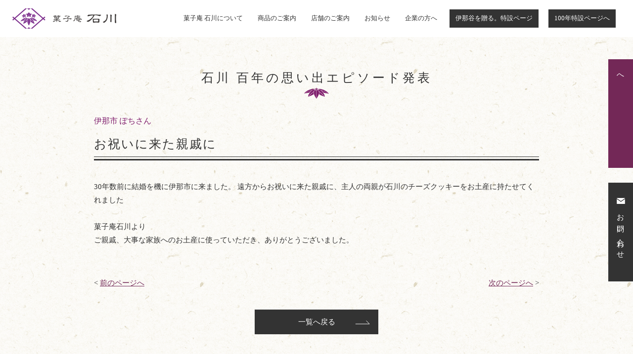

--- FILE ---
content_type: text/html; charset=UTF-8
request_url: https://kashian-ishikawa.com/episode/623/
body_size: 13697
content:
<!DOCTYPE html>
<html lang="ja">
<head>
  <!-- Google tag (gtag.js) Google Analytics　(baker)-->
<script async src="https://www.googletagmanager.com/gtag/js?id=G-0H1CSDPF5E"></script>
<script>
  window.dataLayer = window.dataLayer || [];
  function gtag(){dataLayer.push(arguments);}
  gtag('js', new Date());
  
  gtag('config', 'G-0H1CSDPF5E');
</script>


  <!-- Global site tag (gtag.js) - Google Analytics -->
  <script async src="https://www.googletagmanager.com/gtag/js?id=UA-184624642-1"></script>
  <script>
    window.dataLayer = window.dataLayer || [];
    function gtag(){dataLayer.push(arguments);}
    gtag('js', new Date());

    gtag('config', 'UA-184624642-1');
  </script>

  <!-- Global site tag (gtag.js) - Google Analytics -->
  <!-- <script async src="https://www.googletagmanager.com/gtag/js?id=G-XM16HJGXPT"></script>
  <script>
    window.dataLayer = window.dataLayer || [];
    function gtag(){dataLayer.push(arguments);}
    gtag('js', new Date());

    gtag('config', 'G-XM16HJGXPT');
  </script> -->



  <meta charset="utf-8" />
  <meta http-equiv="X-UA-Compatible" content="IE=edge">
  <meta name="viewport" content="width=device-width,initial-scale=1">
  <title>お祝いに来た親戚に - 菓子庵 石川 ｜ 伊那市のお土産 ちいずくっきい菓子庵 石川 ｜ 伊那市のお土産 ちいずくっきい</title>

  <!-- whiteday font ----------------------- -->
  <link rel="stylesheet" href="https://use.typekit.net/xhk3lia.css">
  <!-- whiteday font ----------------------- -->

  <!--[if IE]>
  <script src="https://kashian-ishikawa.com/i2NhDuR9/wp-content/themes/ishikawa/js/html5shiv.min.js"></script>
  <script src="https://kashian-ishikawa.com/i2NhDuR9/wp-content/themes/ishikawa/js/flexibility.js"></script>
  <![endif]-->

  <link rel="shortcut icon" href="https://kashian-ishikawa.com/i2NhDuR9/wp-content/themes/ishikawa/img/favicon.ico" type="image/x-icon">
  <link rel="apple-touch-icon" href="https://kashian-ishikawa.com/i2NhDuR9/wp-content/themes/ishikawa/img/apple-touch-icon.jpg" sizes="180x180">
  <link rel="icon" type="image/jpg" href="https://kashian-ishikawa.com/i2NhDuR9/wp-content/themes/ishikawa/img/android-touch-icon.jpg" sizes="192x192">
  <link rel="icon" href="https://kashian-ishikawa.com/i2NhDuR9/wp-content/themes/ishikawa/img/favicon.ico">

  <link href="https://kashian-ishikawa.com/i2NhDuR9/wp-content/themes/ishikawa/js/slick/slick-theme.css" rel="stylesheet" type="text/css">
  <link href="https://kashian-ishikawa.com/i2NhDuR9/wp-content/themes/ishikawa/js/slick/slick.css" rel="stylesheet" type="text/css">

  <link rel="stylesheet" href="https://cdnjs.cloudflare.com/ajax/libs/font-awesome/6.1.1/css/all.min.css"
        media="screen, print" />
  <link rel="stylesheet" type="text/css" href="https://kashian-ishikawa.com/i2NhDuR9/wp-content/themes/ishikawa/style.css" media="all">
  <link rel="stylesheet" type="text/css" href="https://kashian-ishikawa.com/i2NhDuR9/wp-content/themes/ishikawa/user.css" media="all">
  <link rel="stylesheet" type="text/css" href="https://kashian-ishikawa.com/i2NhDuR9/wp-content/themes/ishikawa/common.min.css" media="all">
<!-- adobe font  -->
<script>
  (function(d) {
    var config = {
      kitId: 'adz7yzg',
      scriptTimeout: 3000,
      async: true
    },
    h=d.documentElement,t=setTimeout(function(){h.className=h.className.replace(/\bwf-loading\b/g,"")+" wf-inactive";},config.scriptTimeout),tk=d.createElement("script"),f=false,s=d.getElementsByTagName("script")[0],a;h.className+=" wf-loading";tk.src='https://use.typekit.net/'+config.kitId+'.js';tk.async=true;tk.onload=tk.onreadystatechange=function(){a=this.readyState;if(f||a&&a!="complete"&&a!="loaded")return;f=true;clearTimeout(t);try{Typekit.load(config)}catch(e){}};s.parentNode.insertBefore(tk,s)
  })(document);
</script>


<script>
    (function(d) {
        var config = {
                kitId: 'ndz2jfu',
                scriptTimeout: 3000,
                async: true
            },
            h = d.documentElement,
            t = setTimeout(function() {
                h.className = h.className.replace(/\bwf-loading\b/g, "") + " wf-inactive";
            }, config.scriptTimeout),
            tk = d.createElement("script"),
            f = false,
            s = d.getElementsByTagName("script")[0],
            a;
        h.className += " wf-loading";
        tk.src = 'https://use.typekit.net/' + config.kitId + '.js';
        tk.async = true;
        tk.onload = tk.onreadystatechange = function() {
            a = this.readyState;
            if (f || a && a != "complete" && a != "loaded") return;
            f = true;
            clearTimeout(t);
            try {
                Typekit.load(config)
            } catch (e) {}
        };
        s.parentNode.insertBefore(tk, s)
    })(document);
    </script>
  <!-- adobe font -->
  <link rel="stylesheet" href="https://use.fontawesome.com/releases/v5.8.2/css/all.css" integrity="sha384-oS3vJWv+0UjzBfQzYUhtDYW+Pj2yciDJxpsK1OYPAYjqT085Qq/1cq5FLXAZQ7Ay" crossorigin="anonymous">
  <link rel="stylesheet" href="https://cdnjs.cloudflare.com/ajax/libs/drawer/3.1.0/css/drawer.min.css">
  <link href="https://cdnjs.cloudflare.com/ajax/libs/drawer/3.2.2/css/drawer.min.css" rel="stylesheet" media="screen and (max-width: 767px)">
  <link href="https://fonts.googleapis.com/css2?family=M+PLUS+Rounded+1c:wght@400;500;700&display=swap" rel="stylesheet">
  <link rel="stylesheet" type="text/css" href="//cdn.jsdelivr.net/npm/slick-carousel@1.8.1/slick/slick.css"/>
  <meta name='robots' content='index, follow, max-image-preview:large, max-snippet:-1, max-video-preview:-1' />

	<!-- This site is optimized with the Yoast SEO plugin v26.6 - https://yoast.com/wordpress/plugins/seo/ -->
	<link rel="canonical" href="https://kashian-ishikawa.com/episode/623/" />
	<meta property="og:locale" content="ja_JP" />
	<meta property="og:type" content="article" />
	<meta property="og:title" content="お祝いに来た親戚に - 菓子庵 石川 ｜ 伊那市のお土産 ちいずくっきい" />
	<meta property="og:description" content="30年数前に結婚を機に伊那市に来ました。 遠方からお祝いに来た親戚に、主人の両親が石川のチーズクッキーをお土産に持たせてくれました &nbsp; 菓子庵石川より ご親戚、大事な家族へのお土産に使っていただき、ありがとうご [&hellip;]" />
	<meta property="og:url" content="https://kashian-ishikawa.com/episode/623/" />
	<meta property="og:site_name" content="菓子庵 石川 ｜ 伊那市のお土産 ちいずくっきい" />
	<meta property="article:modified_time" content="2021-01-19T09:09:46+00:00" />
	<meta name="twitter:card" content="summary_large_image" />
	<script type="application/ld+json" class="yoast-schema-graph">{"@context":"https://schema.org","@graph":[{"@type":"WebPage","@id":"https://kashian-ishikawa.com/episode/623/","url":"https://kashian-ishikawa.com/episode/623/","name":"お祝いに来た親戚に - 菓子庵 石川 ｜ 伊那市のお土産 ちいずくっきい","isPartOf":{"@id":"https://kashian-ishikawa.com/#website"},"datePublished":"2021-01-19T00:15:26+00:00","dateModified":"2021-01-19T09:09:46+00:00","breadcrumb":{"@id":"https://kashian-ishikawa.com/episode/623/#breadcrumb"},"inLanguage":"ja","potentialAction":[{"@type":"ReadAction","target":["https://kashian-ishikawa.com/episode/623/"]}]},{"@type":"BreadcrumbList","@id":"https://kashian-ishikawa.com/episode/623/#breadcrumb","itemListElement":[{"@type":"ListItem","position":1,"name":"思い出エピソード","item":"https://kashian-ishikawa.com/episode/"},{"@type":"ListItem","position":2,"name":"お祝いに来た親戚に"}]},{"@type":"WebSite","@id":"https://kashian-ishikawa.com/#website","url":"https://kashian-ishikawa.com/","name":"菓子庵 石川 ｜ 伊那市のお土産 ちいずくっきい","description":"菓子庵石川の公式サイトです。創業100余年、菓子を通して伊那谷の素晴らしさを伝え、心の幸せを創りたい。それが私たちの願いです。伊那谷の大自然で育まれた素材を使用して作られた和洋菓子を、ぜひお気軽にお買い求めください。","potentialAction":[{"@type":"SearchAction","target":{"@type":"EntryPoint","urlTemplate":"https://kashian-ishikawa.com/?s={search_term_string}"},"query-input":{"@type":"PropertyValueSpecification","valueRequired":true,"valueName":"search_term_string"}}],"inLanguage":"ja"}]}</script>
	<!-- / Yoast SEO plugin. -->


<link rel='dns-prefetch' href='//challenges.cloudflare.com' />
<link rel="alternate" title="oEmbed (JSON)" type="application/json+oembed" href="https://kashian-ishikawa.com/wp-json/oembed/1.0/embed?url=https%3A%2F%2Fkashian-ishikawa.com%2Fepisode%2F623%2F" />
<link rel="alternate" title="oEmbed (XML)" type="text/xml+oembed" href="https://kashian-ishikawa.com/wp-json/oembed/1.0/embed?url=https%3A%2F%2Fkashian-ishikawa.com%2Fepisode%2F623%2F&#038;format=xml" />
<style id='wp-img-auto-sizes-contain-inline-css' type='text/css'>
img:is([sizes=auto i],[sizes^="auto," i]){contain-intrinsic-size:3000px 1500px}
/*# sourceURL=wp-img-auto-sizes-contain-inline-css */
</style>
<style id='wp-emoji-styles-inline-css' type='text/css'>

	img.wp-smiley, img.emoji {
		display: inline !important;
		border: none !important;
		box-shadow: none !important;
		height: 1em !important;
		width: 1em !important;
		margin: 0 0.07em !important;
		vertical-align: -0.1em !important;
		background: none !important;
		padding: 0 !important;
	}
/*# sourceURL=wp-emoji-styles-inline-css */
</style>
<style id='wp-block-library-inline-css' type='text/css'>
:root{--wp-block-synced-color:#7a00df;--wp-block-synced-color--rgb:122,0,223;--wp-bound-block-color:var(--wp-block-synced-color);--wp-editor-canvas-background:#ddd;--wp-admin-theme-color:#007cba;--wp-admin-theme-color--rgb:0,124,186;--wp-admin-theme-color-darker-10:#006ba1;--wp-admin-theme-color-darker-10--rgb:0,107,160.5;--wp-admin-theme-color-darker-20:#005a87;--wp-admin-theme-color-darker-20--rgb:0,90,135;--wp-admin-border-width-focus:2px}@media (min-resolution:192dpi){:root{--wp-admin-border-width-focus:1.5px}}.wp-element-button{cursor:pointer}:root .has-very-light-gray-background-color{background-color:#eee}:root .has-very-dark-gray-background-color{background-color:#313131}:root .has-very-light-gray-color{color:#eee}:root .has-very-dark-gray-color{color:#313131}:root .has-vivid-green-cyan-to-vivid-cyan-blue-gradient-background{background:linear-gradient(135deg,#00d084,#0693e3)}:root .has-purple-crush-gradient-background{background:linear-gradient(135deg,#34e2e4,#4721fb 50%,#ab1dfe)}:root .has-hazy-dawn-gradient-background{background:linear-gradient(135deg,#faaca8,#dad0ec)}:root .has-subdued-olive-gradient-background{background:linear-gradient(135deg,#fafae1,#67a671)}:root .has-atomic-cream-gradient-background{background:linear-gradient(135deg,#fdd79a,#004a59)}:root .has-nightshade-gradient-background{background:linear-gradient(135deg,#330968,#31cdcf)}:root .has-midnight-gradient-background{background:linear-gradient(135deg,#020381,#2874fc)}:root{--wp--preset--font-size--normal:16px;--wp--preset--font-size--huge:42px}.has-regular-font-size{font-size:1em}.has-larger-font-size{font-size:2.625em}.has-normal-font-size{font-size:var(--wp--preset--font-size--normal)}.has-huge-font-size{font-size:var(--wp--preset--font-size--huge)}.has-text-align-center{text-align:center}.has-text-align-left{text-align:left}.has-text-align-right{text-align:right}.has-fit-text{white-space:nowrap!important}#end-resizable-editor-section{display:none}.aligncenter{clear:both}.items-justified-left{justify-content:flex-start}.items-justified-center{justify-content:center}.items-justified-right{justify-content:flex-end}.items-justified-space-between{justify-content:space-between}.screen-reader-text{border:0;clip-path:inset(50%);height:1px;margin:-1px;overflow:hidden;padding:0;position:absolute;width:1px;word-wrap:normal!important}.screen-reader-text:focus{background-color:#ddd;clip-path:none;color:#444;display:block;font-size:1em;height:auto;left:5px;line-height:normal;padding:15px 23px 14px;text-decoration:none;top:5px;width:auto;z-index:100000}html :where(.has-border-color){border-style:solid}html :where([style*=border-top-color]){border-top-style:solid}html :where([style*=border-right-color]){border-right-style:solid}html :where([style*=border-bottom-color]){border-bottom-style:solid}html :where([style*=border-left-color]){border-left-style:solid}html :where([style*=border-width]){border-style:solid}html :where([style*=border-top-width]){border-top-style:solid}html :where([style*=border-right-width]){border-right-style:solid}html :where([style*=border-bottom-width]){border-bottom-style:solid}html :where([style*=border-left-width]){border-left-style:solid}html :where(img[class*=wp-image-]){height:auto;max-width:100%}:where(figure){margin:0 0 1em}html :where(.is-position-sticky){--wp-admin--admin-bar--position-offset:var(--wp-admin--admin-bar--height,0px)}@media screen and (max-width:600px){html :where(.is-position-sticky){--wp-admin--admin-bar--position-offset:0px}}

/*# sourceURL=wp-block-library-inline-css */
</style><style id='global-styles-inline-css' type='text/css'>
:root{--wp--preset--aspect-ratio--square: 1;--wp--preset--aspect-ratio--4-3: 4/3;--wp--preset--aspect-ratio--3-4: 3/4;--wp--preset--aspect-ratio--3-2: 3/2;--wp--preset--aspect-ratio--2-3: 2/3;--wp--preset--aspect-ratio--16-9: 16/9;--wp--preset--aspect-ratio--9-16: 9/16;--wp--preset--color--black: #000000;--wp--preset--color--cyan-bluish-gray: #abb8c3;--wp--preset--color--white: #ffffff;--wp--preset--color--pale-pink: #f78da7;--wp--preset--color--vivid-red: #cf2e2e;--wp--preset--color--luminous-vivid-orange: #ff6900;--wp--preset--color--luminous-vivid-amber: #fcb900;--wp--preset--color--light-green-cyan: #7bdcb5;--wp--preset--color--vivid-green-cyan: #00d084;--wp--preset--color--pale-cyan-blue: #8ed1fc;--wp--preset--color--vivid-cyan-blue: #0693e3;--wp--preset--color--vivid-purple: #9b51e0;--wp--preset--gradient--vivid-cyan-blue-to-vivid-purple: linear-gradient(135deg,rgb(6,147,227) 0%,rgb(155,81,224) 100%);--wp--preset--gradient--light-green-cyan-to-vivid-green-cyan: linear-gradient(135deg,rgb(122,220,180) 0%,rgb(0,208,130) 100%);--wp--preset--gradient--luminous-vivid-amber-to-luminous-vivid-orange: linear-gradient(135deg,rgb(252,185,0) 0%,rgb(255,105,0) 100%);--wp--preset--gradient--luminous-vivid-orange-to-vivid-red: linear-gradient(135deg,rgb(255,105,0) 0%,rgb(207,46,46) 100%);--wp--preset--gradient--very-light-gray-to-cyan-bluish-gray: linear-gradient(135deg,rgb(238,238,238) 0%,rgb(169,184,195) 100%);--wp--preset--gradient--cool-to-warm-spectrum: linear-gradient(135deg,rgb(74,234,220) 0%,rgb(151,120,209) 20%,rgb(207,42,186) 40%,rgb(238,44,130) 60%,rgb(251,105,98) 80%,rgb(254,248,76) 100%);--wp--preset--gradient--blush-light-purple: linear-gradient(135deg,rgb(255,206,236) 0%,rgb(152,150,240) 100%);--wp--preset--gradient--blush-bordeaux: linear-gradient(135deg,rgb(254,205,165) 0%,rgb(254,45,45) 50%,rgb(107,0,62) 100%);--wp--preset--gradient--luminous-dusk: linear-gradient(135deg,rgb(255,203,112) 0%,rgb(199,81,192) 50%,rgb(65,88,208) 100%);--wp--preset--gradient--pale-ocean: linear-gradient(135deg,rgb(255,245,203) 0%,rgb(182,227,212) 50%,rgb(51,167,181) 100%);--wp--preset--gradient--electric-grass: linear-gradient(135deg,rgb(202,248,128) 0%,rgb(113,206,126) 100%);--wp--preset--gradient--midnight: linear-gradient(135deg,rgb(2,3,129) 0%,rgb(40,116,252) 100%);--wp--preset--font-size--small: 13px;--wp--preset--font-size--medium: 20px;--wp--preset--font-size--large: 36px;--wp--preset--font-size--x-large: 42px;--wp--preset--spacing--20: 0.44rem;--wp--preset--spacing--30: 0.67rem;--wp--preset--spacing--40: 1rem;--wp--preset--spacing--50: 1.5rem;--wp--preset--spacing--60: 2.25rem;--wp--preset--spacing--70: 3.38rem;--wp--preset--spacing--80: 5.06rem;--wp--preset--shadow--natural: 6px 6px 9px rgba(0, 0, 0, 0.2);--wp--preset--shadow--deep: 12px 12px 50px rgba(0, 0, 0, 0.4);--wp--preset--shadow--sharp: 6px 6px 0px rgba(0, 0, 0, 0.2);--wp--preset--shadow--outlined: 6px 6px 0px -3px rgb(255, 255, 255), 6px 6px rgb(0, 0, 0);--wp--preset--shadow--crisp: 6px 6px 0px rgb(0, 0, 0);}:where(.is-layout-flex){gap: 0.5em;}:where(.is-layout-grid){gap: 0.5em;}body .is-layout-flex{display: flex;}.is-layout-flex{flex-wrap: wrap;align-items: center;}.is-layout-flex > :is(*, div){margin: 0;}body .is-layout-grid{display: grid;}.is-layout-grid > :is(*, div){margin: 0;}:where(.wp-block-columns.is-layout-flex){gap: 2em;}:where(.wp-block-columns.is-layout-grid){gap: 2em;}:where(.wp-block-post-template.is-layout-flex){gap: 1.25em;}:where(.wp-block-post-template.is-layout-grid){gap: 1.25em;}.has-black-color{color: var(--wp--preset--color--black) !important;}.has-cyan-bluish-gray-color{color: var(--wp--preset--color--cyan-bluish-gray) !important;}.has-white-color{color: var(--wp--preset--color--white) !important;}.has-pale-pink-color{color: var(--wp--preset--color--pale-pink) !important;}.has-vivid-red-color{color: var(--wp--preset--color--vivid-red) !important;}.has-luminous-vivid-orange-color{color: var(--wp--preset--color--luminous-vivid-orange) !important;}.has-luminous-vivid-amber-color{color: var(--wp--preset--color--luminous-vivid-amber) !important;}.has-light-green-cyan-color{color: var(--wp--preset--color--light-green-cyan) !important;}.has-vivid-green-cyan-color{color: var(--wp--preset--color--vivid-green-cyan) !important;}.has-pale-cyan-blue-color{color: var(--wp--preset--color--pale-cyan-blue) !important;}.has-vivid-cyan-blue-color{color: var(--wp--preset--color--vivid-cyan-blue) !important;}.has-vivid-purple-color{color: var(--wp--preset--color--vivid-purple) !important;}.has-black-background-color{background-color: var(--wp--preset--color--black) !important;}.has-cyan-bluish-gray-background-color{background-color: var(--wp--preset--color--cyan-bluish-gray) !important;}.has-white-background-color{background-color: var(--wp--preset--color--white) !important;}.has-pale-pink-background-color{background-color: var(--wp--preset--color--pale-pink) !important;}.has-vivid-red-background-color{background-color: var(--wp--preset--color--vivid-red) !important;}.has-luminous-vivid-orange-background-color{background-color: var(--wp--preset--color--luminous-vivid-orange) !important;}.has-luminous-vivid-amber-background-color{background-color: var(--wp--preset--color--luminous-vivid-amber) !important;}.has-light-green-cyan-background-color{background-color: var(--wp--preset--color--light-green-cyan) !important;}.has-vivid-green-cyan-background-color{background-color: var(--wp--preset--color--vivid-green-cyan) !important;}.has-pale-cyan-blue-background-color{background-color: var(--wp--preset--color--pale-cyan-blue) !important;}.has-vivid-cyan-blue-background-color{background-color: var(--wp--preset--color--vivid-cyan-blue) !important;}.has-vivid-purple-background-color{background-color: var(--wp--preset--color--vivid-purple) !important;}.has-black-border-color{border-color: var(--wp--preset--color--black) !important;}.has-cyan-bluish-gray-border-color{border-color: var(--wp--preset--color--cyan-bluish-gray) !important;}.has-white-border-color{border-color: var(--wp--preset--color--white) !important;}.has-pale-pink-border-color{border-color: var(--wp--preset--color--pale-pink) !important;}.has-vivid-red-border-color{border-color: var(--wp--preset--color--vivid-red) !important;}.has-luminous-vivid-orange-border-color{border-color: var(--wp--preset--color--luminous-vivid-orange) !important;}.has-luminous-vivid-amber-border-color{border-color: var(--wp--preset--color--luminous-vivid-amber) !important;}.has-light-green-cyan-border-color{border-color: var(--wp--preset--color--light-green-cyan) !important;}.has-vivid-green-cyan-border-color{border-color: var(--wp--preset--color--vivid-green-cyan) !important;}.has-pale-cyan-blue-border-color{border-color: var(--wp--preset--color--pale-cyan-blue) !important;}.has-vivid-cyan-blue-border-color{border-color: var(--wp--preset--color--vivid-cyan-blue) !important;}.has-vivid-purple-border-color{border-color: var(--wp--preset--color--vivid-purple) !important;}.has-vivid-cyan-blue-to-vivid-purple-gradient-background{background: var(--wp--preset--gradient--vivid-cyan-blue-to-vivid-purple) !important;}.has-light-green-cyan-to-vivid-green-cyan-gradient-background{background: var(--wp--preset--gradient--light-green-cyan-to-vivid-green-cyan) !important;}.has-luminous-vivid-amber-to-luminous-vivid-orange-gradient-background{background: var(--wp--preset--gradient--luminous-vivid-amber-to-luminous-vivid-orange) !important;}.has-luminous-vivid-orange-to-vivid-red-gradient-background{background: var(--wp--preset--gradient--luminous-vivid-orange-to-vivid-red) !important;}.has-very-light-gray-to-cyan-bluish-gray-gradient-background{background: var(--wp--preset--gradient--very-light-gray-to-cyan-bluish-gray) !important;}.has-cool-to-warm-spectrum-gradient-background{background: var(--wp--preset--gradient--cool-to-warm-spectrum) !important;}.has-blush-light-purple-gradient-background{background: var(--wp--preset--gradient--blush-light-purple) !important;}.has-blush-bordeaux-gradient-background{background: var(--wp--preset--gradient--blush-bordeaux) !important;}.has-luminous-dusk-gradient-background{background: var(--wp--preset--gradient--luminous-dusk) !important;}.has-pale-ocean-gradient-background{background: var(--wp--preset--gradient--pale-ocean) !important;}.has-electric-grass-gradient-background{background: var(--wp--preset--gradient--electric-grass) !important;}.has-midnight-gradient-background{background: var(--wp--preset--gradient--midnight) !important;}.has-small-font-size{font-size: var(--wp--preset--font-size--small) !important;}.has-medium-font-size{font-size: var(--wp--preset--font-size--medium) !important;}.has-large-font-size{font-size: var(--wp--preset--font-size--large) !important;}.has-x-large-font-size{font-size: var(--wp--preset--font-size--x-large) !important;}
/*# sourceURL=global-styles-inline-css */
</style>

<style id='classic-theme-styles-inline-css' type='text/css'>
/*! This file is auto-generated */
.wp-block-button__link{color:#fff;background-color:#32373c;border-radius:9999px;box-shadow:none;text-decoration:none;padding:calc(.667em + 2px) calc(1.333em + 2px);font-size:1.125em}.wp-block-file__button{background:#32373c;color:#fff;text-decoration:none}
/*# sourceURL=/wp-includes/css/classic-themes.min.css */
</style>
<link rel='stylesheet' id='contact-form-7-css' href='https://kashian-ishikawa.com/i2NhDuR9/wp-content/plugins/contact-form-7/includes/css/styles.css?ver=6.1.4' type='text/css' media='all' />
<link rel='stylesheet' id='wp-pagenavi-css' href='https://kashian-ishikawa.com/i2NhDuR9/wp-content/plugins/wp-pagenavi/pagenavi-css.css?ver=2.70' type='text/css' media='all' />
<link rel="https://api.w.org/" href="https://kashian-ishikawa.com/wp-json/" /><link rel="EditURI" type="application/rsd+xml" title="RSD" href="https://kashian-ishikawa.com/i2NhDuR9/xmlrpc.php?rsd" />
<meta name="generator" content="WordPress 6.9" />
<link rel='shortlink' href='https://kashian-ishikawa.com/?p=623' />
</head>

<body class="drawer drawer--top">
  <div id="wrap">
    <!-- スマホ -->
    <header class="nav-sp">
              <div class="header_contents_sp top_margin">
          <div class="header_contents_sp_layout">
            <a href="https://kashian-ishikawa.com/" class="header_contents_logo_sp">
              <figure class="header_logo">
              </figure>
            </a>
            <button type="button" class="drawer-toggle drawer-hamburger">
              <span class="sr-only">toggle navigation</span>
              <span class="drawer-hamburger-icon"></span>
            </button>
          <nav class="sp_header_nav drawer-nav">
            <ul class="sp_header_ul drawer-menu">
              
<li>
  <a href="https://kashian-ishikawa.com/about/">菓子庵 石川について</a>
</li>
<li>
  <a href="https://kashian-ishikawa.com/product/">商品のご案内</a>
</li>
<li>
  <a href="https://kashian-ishikawa.com/shop/">店舗のご案内</a>
</li>
<li>
  <a href="https://kashian-ishikawa.com/news/">お知らせ</a>
</li>
<li>
  <a href="https://kashian-ishikawa.com/forcorporate/">企業の方へ</a>
</li>
<li>
  <a href="https://kashian-ishikawa.com/gift/" class="spec_header">伊那谷を贈る。特設ページ</a>
</li>
<li class="">
  <a href="https://kashian-ishikawa.com/special/" class="spec_header">100年特設ページへ</a>
</li>
<li class="only-sp">
  <a href="https://kashian-ishikawa.shop/" class="spec_header" target="_blank" rel="noopener noreferrer">オンラインストア</a>
</li>
            </ul>
          </nav>
         </div>
        </div>
          </header>
    <!-- スマホ -->

    <header class="header">
              <div class="header__inner top_margin">
          <div class="header__logo">
            <a href="https://kashian-ishikawa.com/" class="header__logo-link">
              <figure class="header_logo">
              </figure>
            </a>
          </div><!-- /header-logo -->
          <ul class="header_link">
            
<li>
  <a href="https://kashian-ishikawa.com/about/">菓子庵 石川について</a>
</li>
<li>
  <a href="https://kashian-ishikawa.com/product/">商品のご案内</a>
</li>
<li>
  <a href="https://kashian-ishikawa.com/shop/">店舗のご案内</a>
</li>
<li>
  <a href="https://kashian-ishikawa.com/news/">お知らせ</a>
</li>
<li>
  <a href="https://kashian-ishikawa.com/forcorporate/">企業の方へ</a>
</li>
<li>
  <a href="https://kashian-ishikawa.com/gift/" class="spec_header">伊那谷を贈る。特設ページ</a>
</li>
<li class="">
  <a href="https://kashian-ishikawa.com/special/" class="spec_header">100年特設ページへ</a>
</li>
<li class="only-sp">
  <a href="https://kashian-ishikawa.shop/" class="spec_header" target="_blank" rel="noopener noreferrer">オンラインストア</a>
</li>
          </ul>
        </div><!-- /header__inner -->

                  <div class="contact_link_btn_content">
            <a href="https://kashian-ishikawa.shop/" class="contact_link_btn contact_link_btn01" target="_blank" rel="noopener noreferrer">
              <span><img src="https://kashian-ishikawa.com/i2NhDuR9/wp-content/themes/ishikawa/img/cart_ico.svg" alt="" class="cart_ico">オンラインストアへ</span>
            </a>
            <a href="https://kashian-ishikawa.com/contact/" class="contact_link_btn contact_link_btn02">
              <span><img src="https://kashian-ishikawa.com/i2NhDuR9/wp-content/themes/ishikawa/img/contact_ico.svg" alt="" class="contact_ico">お問い合わせ</span>
            </a>
          </div>
        
      
    </header><!-- /header -->
<div class="main_inner">
  <div class="contents">
    <div class="min-contents">
      <h2 class="ttl-cmn-02">石川 百年の思い出<br class="only-sp">エピソード発表</h2>
            <span class="single_pen">伊那市 ぽちさん</span>
      <h2 class="single_ttl">お祝いに来た親戚に</h2>
      <div class="single_contents">
        <p>30年数前に結婚を機に伊那市に来ました。 遠方からお祝いに来た親戚に、主人の両親が石川のチーズクッキーをお土産に持たせてくれました</p>
<p>&nbsp;</p>
<p>菓子庵石川より</p>
<p>ご親戚、大事な家族へのお土産に使っていただき、ありがとうございました。</p>      </div>

      <div class="next-prev">
        <div class="next-prev--next">< <a href="https://kashian-ishikawa.com/episode/618/" rel="prev">前のページへ</a></div>
        <div class="next-prev--prev"><a href="https://kashian-ishikawa.com/episode/625/" rel="next">次のページへ</a> ></div>
      </div>
      <a href="https://kashian-ishikawa.com/episode/" class="btn-cmn-01">一覧へ戻る</a>
              </div><!-- min-contents -->
  </div><!-- contents -->
</div>

<footer class="footer">
    <div class="footer__inner">
        <ul class="footer_nav">
            <li class="footer_main">
                <a href="https://kashian-ishikawa.com/about/" class="footer_main_link">菓子庵石川について</a>
                <ul class="footer_nav_sub">
                    <li class="footer_sub">
                        <a href="https://kashian-ishikawa.com/about/maker/" class="footer_sub_link">作り手の紹介</a>
                    </li>
                    <li class="footer_sub">
                        <a href="https://kashian-ishikawa.com/about/company/" class="footer_sub_link">会社情報</a>
                    </li>
                    <li class="footer_sub">
                        <a href="https://kashian-ishikawa.com/history/" class="footer_sub_link">100年の歴史と挑戦</a>
                    </li>
                </ul>
            </li>
            <li class="footer_main">
                <a href="https://kashian-ishikawa.com/product/" class="footer_main_link">商品のご案内</a>
                <ul class="footer_nav_sub">
                    <li class="footer_sub">
                        <a href="https://kashian-ishikawa.com/material/" class="footer_sub_link">素材について</a>
                    </li>
                </ul>
                <a href="https://kashian-ishikawa.com/shop/" class="footer_main_link">店舗のご案内</a>
            </li>
            <li class="footer_main">
                <!-- <a href="https://kashian-ishikawa.com/blog/" class="footer_main_link">スタックブログ</a> -->
                <a href="https://kashian-ishikawa.com/news/" class="footer_main_link">お知らせ</a>
                <a href="https://kashian-ishikawa.com/forcorporate/" class="footer_main_link">企業の方へ</a>
                <a href="https://kashian-ishikawa.com/gift/" class="footer_main_link">伊那谷を贈る。特設ページ</a>
            </li>
            <li class="footer_main">
                <a href="https://kashian-ishikawa.com/recruit/" class="footer_main_link">採用情報</a>
                <a href="https://kashian-ishikawa.com/contact/" class="footer_main_link">お問い合わせ</a>
                <a href="https://kashian-ishikawa.com/faq/" class="footer_main_link">よくある質問</a>
                <a href="https://kashian-ishikawa.com/policy/" class="footer_main_link">個人情報保護方針</a>
            </li>
        </ul>
        <a href="https://kashian-ishikawa.com/" class="footer_logo">
            <img src="https://kashian-ishikawa.com/i2NhDuR9/wp-content/themes/ishikawa/img/footer_logo.png" alt="">
        </a>

        <div class="footer-addresses">
            <span class="footer-address">〒396-0025&emsp;長野県伊那市荒井11</span>
            <span class="footer-tell">TEL. <a href="tel:0265-72-2135">0265-72-2135</a>&emsp;FAX. 0265-72-2136</span>
        </div>

        <div class="footer_ico">
            <a href="https://www.instagram.com/kashian_ishikawa/" class="footer_ico_link" target="_blank"
                rel="noopener noreferrer">
                <img src="https://kashian-ishikawa.com/i2NhDuR9/wp-content/themes/ishikawa/img/insta_ico.png" alt="instagram icon">
            </a>
            <a href="https://line.me/R/ti/p/%40ezs0982z/" class="footer_ico_link" target="_blank"
                rel="noopener noreferrer">
                <img src="https://kashian-ishikawa.com/i2NhDuR9/wp-content/themes/ishikawa/img/line_ico.png" alt="line icon">
            </a>
            <a href="https://www.facebook.com/kashian.ishikawa2" class="footer_ico_link" target="_blank"
                rel="noopener noreferrer">
                <img src="https://kashian-ishikawa.com/i2NhDuR9/wp-content/themes/ishikawa/img/face_ico.png" alt="facebook icon">
            </a>
            <a href="https://www.youtube.com/channel/UCv_F4U4cRD3yCzkmD3OJd3A/"
                class="footer_ico_link footer_ico_youtube" target="_blank" rel="noopener noreferrer">
                <img src="https://kashian-ishikawa.com/i2NhDuR9/wp-content/themes/ishikawa/img/youtube_ico.png" alt="youtube icon">
            </a>
            <a href="https://x.com/kashianishikawa" class="footer_ico_link" target="_blank" rel="noopener noreferrer">
                <img src="https://kashian-ishikawa.com/i2NhDuR9/wp-content/themes/ishikawa/img/x_ico.png" alt="x icon">
            </a>
            <a href="https://www.threads.net/@kashian_ishikawa" class="footer_ico_link" target="_blank"
                rel="noopener noreferrer">
                <img src="https://kashian-ishikawa.com/i2NhDuR9/wp-content/themes/ishikawa/img/threads_ico.png" alt="threads icon">
            </a>
            <a href="https://www.tiktok.com/@marukbpt9dz" class="footer_ico_link" target="_blank"
                rel="noopener noreferrer">
                <img src="https://kashian-ishikawa.com/i2NhDuR9/wp-content/themes/ishikawa/img/tiktok_ico.png" alt="tiktok icon">
            </a>
        </div>
        <span class="copyright">(C)2020 菓子庵 石川</span>
    </div><!-- /footer__inner -->
</footer><!-- /footer -->
</div><!-- #wrap -->

<!-- <script src="https://cdn.jsdelivr.net/jquery/1.11.3/jquery.min.js"></script> -->
<!-- <script src="https://cdnjs.cloudflare.com/ajax/libs/iScroll/5.1.3/iscroll.min.js"></script> -->
<script src="https://cdnjs.cloudflare.com/ajax/libs/drawer/3.1.0/js/drawer.min.js"></script>
<script src="https://cdnjs.cloudflare.com/ajax/libs/slick-carousel/1.9.0/slick.min.js"></script>
<script src="https://ajax.googleapis.com/ajax/libs/jquery/3.3.1/jquery.min.js"></script>

<script type="text/javascript" src="https://kashian-ishikawa.com/i2NhDuR9/wp-content/themes/ishikawa/js/slick/slick.min.js"></script>

<script src="https://kashian-ishikawa.com/i2NhDuR9/wp-content/themes/ishikawa/js/iscroll.js"></script>
<script src="https://kashian-ishikawa.com/i2NhDuR9/wp-content/themes/ishikawa/js/drawer.js"></script>
<script src="https://kashian-ishikawa.com/i2NhDuR9/wp-content/themes/ishikawa/js/wow/wow.min.js"></script>
<script src="https://kashian-ishikawa.com/i2NhDuR9/wp-content/themes/ishikawa/js/ofi.min.js"></script>
<script src="https://kashian-ishikawa.com/i2NhDuR9/wp-content/themes/ishikawa/js/common.js"></script>
<script type="text/javascript">
$(function() {
    $('.drawer').drawer();
});
</script>
<script type="text/javascript">
$('.slider_thumb').slick({
    arrows: false,
    // asNavFor:'.thumb',
    autoplay: true,
    dots: true,
    autoplaySpeed: 2500,
});


$(function() {
    var slidesToshow_val = 3;
    var slidesToshow_leng = $('ul li').length;
    if (slidesToshow_leng > slidesToshow_val) {
        slidesToshow_val = slidesToshow_leng;
    }
    $('.thumb').slick({
        asNavFor: '.slider_thumb', // スライダを他のスライダのナビゲーションに設定する（class名またはID名）
        focusOnSelect: true, // クリックでのスライド切り替えを有効にするか
        slidesToShow: 3, // 表示するスライド数を設定
        slidesToScroll: 1, // スクロールするスライド数を設定
        autoplay: true,
    });
});
</script>
<script type="text/javascript">
$(".slider_test").slick({
    dots: false, // ドットインジケーターの表示
    arrows: true,
    autoplay: true,
    autoplaySpeed: 2000,
    infinite: true, // スライドのループを有効にするか
    slidesToShow: 4, // 表示するスライド数を設定
    slidesToScroll: 1 // スクロールするスライド数を設定
});
</script>
<script type="text/javascript">
$(".special_slider").slick({
    arrows: false,
    autoplay: true,
    /* ポイントここから～ */
    autoplaySpeed: 0,
    cssEase: 'linear',
    speed: 6800,
    /* ～ここまで */
    slidesToShow: 1,
    slidesToScroll: 1,
});
</script>
<script type="text/javascript">
jQuery(function() {
    jQuery(window).scroll(function() {
        jQuery('.fadein01,.fadein02').each(function() {
            var elemPos = jQuery(this).offset().top;
            var scroll = jQuery(window).scrollTop();
            var windowHeight = jQuery(window).height();
            if (scroll > elemPos - windowHeight + 0) {
                jQuery(this).addClass('scrollin');
            }
        });
    });
    jQuery(window).scroll();
});

jQuery(function() {
    jQuery(window).scroll(function() {
        jQuery('.fadein-left01,.fadein-left02,.fadein-left03').each(function() {
            var elemPos = jQuery(this).offset().top;
            var scroll = jQuery(window).scrollTop();
            var windowHeight = jQuery(window).height();
            if (scroll > elemPos - windowHeight + 0) {
                jQuery(this).addClass('scrollin');
            }
        });
    });
    jQuery(window).scroll();
});


// アコーディオン　
jQuery(function() {
    $('.jsAccordionTitle').on('click', function() {
        $(this).next().toggleClass('is-open');
        $(this).toggleClass('is-active');
    });

    $('.back').on('click', function() {
        $('.accordion-content').removeClass('is-open');
    });
});

// アコーディオン　
$(function() {
    $('.jsAccordion').on('click', function() {
        $(this).next().toggleClass('is-open');
        $(this).toggleClass('is-active');
    });
});
</script>



<script type="text/javascript">
$(function() {
    var effect_pos = 300; // 画面下からどの位置でフェードさせるか(px)
    var effect_move = 50; // どのぐらい要素を動かすか(px)
    var effect_time = 800; // エフェクトの時間(ms) 1秒なら1000

    // フェードする前のcssを定義
    $('.scroll-fade').css({
        opacity: 0,
        transform: 'translateY(' + effect_move + 'px)',
        transition: effect_time + 'ms'
    });

    // スクロールまたはロードするたびに実行
    $(window).on('scroll load', function() {
        var scroll_top = $(this).scrollTop();
        var scroll_btm = scroll_top + $(this).height();
        effect_pos = scroll_btm - effect_pos;

        // effect_posがthis_posを超えたとき、エフェクトが発動
        $('.scroll-fade').each(function() {
            var this_pos = $(this).offset().top;
            if (effect_pos > this_pos) {
                $(this).css({
                    opacity: 1,
                    transform: 'translateY(0)'
                });
            }
        });
    });
});
</script>
<script type="text/javascript">
$(function() {

    var s = $('#page-toptest .header_contents_sp');
    $(window).scroll(function() {
        if ($(this).scrollTop() > 64) {
            s.removeClass('top_margin');
        } else {
            s.addClass('top_margin');
        }
    });

});
</script>
<script type="text/javascript">
$(function() {

    var s = $('#page-index .header_contents_sp');
    $(window).scroll(function() {
        if ($(this).scrollTop() > 85) {
            s.removeClass('top_margin');
        } else {
            s.addClass('top_margin');
        }
    });

});
</script>

<!-- トップイメージ　スライダー　----------------- -->
<script type="text/javascript">
$('.slider').slick({
    infinite: true,
    autoplay: true,
    autoplaySpeed: 4000,
    speed: 3000,
    dots: true,
    arrows: false,
    fade: true,
    centerMode: false,
    pauseOnHover: false,
});
</script>
<script type="text/javascript">
$(window).on('load', function() {
    var text_wrap = '.fadein_text'; //pタグのクラス
    var delay_speed = 200; //文字が出るスピード(ミリ秒)
    var fade_speed = 750; //文字がフェードするスピード(ミリ秒)
    var str;
    $(text_wrap).css('opacity', '1');
    var firsttxt = $(text_wrap).html();
    str = firsttxt.replace(/<br>/g, '\n');
    $(text_wrap).html('');
    for (var i = 0; i < str.length; i++) {
        $(text_wrap).append('<span class="text_span">' + str.substr(i, 1).replace(/\n/, "<br>") + '</span>');
        $(text_wrap).children('span:last-child').delay(delay_speed * i).animate({
            opacity: '1'
        }, fade_speed);
    }
    setTimeout(function() {
        $(text_wrap).html(firsttxt)
    }, str.length * delay_speed + fade_speed);
});
</script>

<script type="text/javascript">
$(document).ready(function() {
    $(window).scroll(function() {
        if ($(this).scrollTop() > 100) {
            $(".header__inner").addClass("transform");
        } else {
            $(".header__inner").removeClass("transform");
        }
    });
});
</script>



<script type="text/javascript">
$(document).ready(function() {
    $(window).scroll(function() {
        if ($(this).scrollTop() > 100) {
            $(".header__inner").addClass("transform");
        } else {
            $(".header__inner").removeClass("transform");
        }
    });
});
</script>

<!-- brand-page ---------------------------------------------------------- */ -->
<script type="text/javascript">
$(window).scroll(function() {
    var scrollAnimationElm = document.querySelectorAll('.scroll_layer');
    var scrollAnimationFunc = function() {
        for (var i = 0; i < scrollAnimationElm.length; i++) {
            var triggerMargin = 100;
            if (window.innerHeight > scrollAnimationElm[i].getBoundingClientRect().top + triggerMargin) {
                scrollAnimationElm[i].classList.add('on');
            }
        }
    }
    window.addEventListener('load', scrollAnimationFunc);
    window.addEventListener('scroll', scrollAnimationFunc);
});
</script>

<!-- forcorporate-page modal ---------------------------------------------------------- */ -->
<script>
$(document).ready(function() {
  let scale = 1;
  let isDragging = false;
  let startX, startY, imgX = 0, imgY = 0;
  let moved = false;

  // モーダルを開く
  $('.clickable-img').on('click', function() {
    const $img = $(this).find('img');
    $('#imageModal').fadeIn(300).css('display','flex');
    $('#modalImg').attr('src', $img.attr('src'))
      .css({transform:'translate(0px,0px) scale(1)', cursor:'zoom-in'});
    $('#caption').text($img.attr('alt'));
    $('body').css('overflow','hidden');
    scale = 1; imgX = 0; imgY = 0;
  });

  // クリックでズーム
  $('#modalImg').on('click', function(e) {
    if(isDragging || moved){ moved=false; return; }
    e.stopPropagation();
    scale += 0.5;
    if(scale>3) scale=1;
    $(this).css({
      transform:`translate(${imgX}px,${imgY}px) scale(${scale})`,
      cursor: scale===1?'zoom-in':'zoom-out'
    });
  });

  // ドラッグ開始
  $('#modalImg').on('mousedown', function(e){
    if(scale===1) return;
    e.preventDefault();
    isDragging=true;
    moved=false;
    startX=e.pageX - imgX;
    startY=e.pageY - imgY;
    $(this).css('cursor','grabbing');
  });

  // ドラッグ中
  $(document).on('mousemove', function(e){
    if(!isDragging) return;
    moved=true;

    imgX = e.pageX - startX;
    imgY = e.pageY - startY;

    $('#modalImg').css('transform', `translate(${imgX}px,${imgY}px) scale(${scale})`);
  });

  // ドラッグ終了
  $(document).on('mouseup', function(){
    if(isDragging){
      isDragging=false;
      $('#modalImg').css('cursor', scale===1?'zoom-in':'zoom-out');
    }
  });

  // モーダル閉じる（ドラッグ中は閉じない）
  $('#imageModal').on('click', function(e){
    if(isDragging || moved) return;
    if(e.target===this || $(e.target).hasClass('close')){
      $('#imageModal').fadeOut(300);
      $('body').css('overflow','auto');
    }
  });

  // ESCキーで閉じる
  $(document).on('keydown', function(e){
    if(e.key==='Escape'){
      $('#imageModal').fadeOut(300);
      $('body').css('overflow','auto');
    }
  });
});

</script>

<script type="speculationrules">
{"prefetch":[{"source":"document","where":{"and":[{"href_matches":"/*"},{"not":{"href_matches":["/i2NhDuR9/wp-*.php","/i2NhDuR9/wp-admin/*","/i2NhDuR9/wp-content/uploads/*","/i2NhDuR9/wp-content/*","/i2NhDuR9/wp-content/plugins/*","/i2NhDuR9/wp-content/themes/ishikawa/*","/*\\?(.+)"]}},{"not":{"selector_matches":"a[rel~=\"nofollow\"]"}},{"not":{"selector_matches":".no-prefetch, .no-prefetch a"}}]},"eagerness":"conservative"}]}
</script>
<script type="text/javascript" src="https://challenges.cloudflare.com/turnstile/v0/api.js" id="cloudflare-turnstile-js" data-wp-strategy="async"></script>
<script type="text/javascript" id="cloudflare-turnstile-js-after">
/* <![CDATA[ */
document.addEventListener( 'wpcf7submit', e => turnstile.reset() );
//# sourceURL=cloudflare-turnstile-js-after
/* ]]> */
</script>
<script type="text/javascript" src="https://kashian-ishikawa.com/i2NhDuR9/wp-content/plugins/page-links-to/dist/new-tab.js?ver=3.3.7" id="page-links-to-js"></script>
<script id="wp-emoji-settings" type="application/json">
{"baseUrl":"https://s.w.org/images/core/emoji/17.0.2/72x72/","ext":".png","svgUrl":"https://s.w.org/images/core/emoji/17.0.2/svg/","svgExt":".svg","source":{"concatemoji":"https://kashian-ishikawa.com/i2NhDuR9/wp-includes/js/wp-emoji-release.min.js?ver=6.9"}}
</script>
<script type="module">
/* <![CDATA[ */
/*! This file is auto-generated */
const a=JSON.parse(document.getElementById("wp-emoji-settings").textContent),o=(window._wpemojiSettings=a,"wpEmojiSettingsSupports"),s=["flag","emoji"];function i(e){try{var t={supportTests:e,timestamp:(new Date).valueOf()};sessionStorage.setItem(o,JSON.stringify(t))}catch(e){}}function c(e,t,n){e.clearRect(0,0,e.canvas.width,e.canvas.height),e.fillText(t,0,0);t=new Uint32Array(e.getImageData(0,0,e.canvas.width,e.canvas.height).data);e.clearRect(0,0,e.canvas.width,e.canvas.height),e.fillText(n,0,0);const a=new Uint32Array(e.getImageData(0,0,e.canvas.width,e.canvas.height).data);return t.every((e,t)=>e===a[t])}function p(e,t){e.clearRect(0,0,e.canvas.width,e.canvas.height),e.fillText(t,0,0);var n=e.getImageData(16,16,1,1);for(let e=0;e<n.data.length;e++)if(0!==n.data[e])return!1;return!0}function u(e,t,n,a){switch(t){case"flag":return n(e,"\ud83c\udff3\ufe0f\u200d\u26a7\ufe0f","\ud83c\udff3\ufe0f\u200b\u26a7\ufe0f")?!1:!n(e,"\ud83c\udde8\ud83c\uddf6","\ud83c\udde8\u200b\ud83c\uddf6")&&!n(e,"\ud83c\udff4\udb40\udc67\udb40\udc62\udb40\udc65\udb40\udc6e\udb40\udc67\udb40\udc7f","\ud83c\udff4\u200b\udb40\udc67\u200b\udb40\udc62\u200b\udb40\udc65\u200b\udb40\udc6e\u200b\udb40\udc67\u200b\udb40\udc7f");case"emoji":return!a(e,"\ud83e\u1fac8")}return!1}function f(e,t,n,a){let r;const o=(r="undefined"!=typeof WorkerGlobalScope&&self instanceof WorkerGlobalScope?new OffscreenCanvas(300,150):document.createElement("canvas")).getContext("2d",{willReadFrequently:!0}),s=(o.textBaseline="top",o.font="600 32px Arial",{});return e.forEach(e=>{s[e]=t(o,e,n,a)}),s}function r(e){var t=document.createElement("script");t.src=e,t.defer=!0,document.head.appendChild(t)}a.supports={everything:!0,everythingExceptFlag:!0},new Promise(t=>{let n=function(){try{var e=JSON.parse(sessionStorage.getItem(o));if("object"==typeof e&&"number"==typeof e.timestamp&&(new Date).valueOf()<e.timestamp+604800&&"object"==typeof e.supportTests)return e.supportTests}catch(e){}return null}();if(!n){if("undefined"!=typeof Worker&&"undefined"!=typeof OffscreenCanvas&&"undefined"!=typeof URL&&URL.createObjectURL&&"undefined"!=typeof Blob)try{var e="postMessage("+f.toString()+"("+[JSON.stringify(s),u.toString(),c.toString(),p.toString()].join(",")+"));",a=new Blob([e],{type:"text/javascript"});const r=new Worker(URL.createObjectURL(a),{name:"wpTestEmojiSupports"});return void(r.onmessage=e=>{i(n=e.data),r.terminate(),t(n)})}catch(e){}i(n=f(s,u,c,p))}t(n)}).then(e=>{for(const n in e)a.supports[n]=e[n],a.supports.everything=a.supports.everything&&a.supports[n],"flag"!==n&&(a.supports.everythingExceptFlag=a.supports.everythingExceptFlag&&a.supports[n]);var t;a.supports.everythingExceptFlag=a.supports.everythingExceptFlag&&!a.supports.flag,a.supports.everything||((t=a.source||{}).concatemoji?r(t.concatemoji):t.wpemoji&&t.twemoji&&(r(t.twemoji),r(t.wpemoji)))});
//# sourceURL=https://kashian-ishikawa.com/i2NhDuR9/wp-includes/js/wp-emoji-loader.min.js
/* ]]> */
</script>
</body>

</html>

--- FILE ---
content_type: text/css;charset=utf-8
request_url: https://use.typekit.net/xhk3lia.css
body_size: 378
content:
/*
 * The Typekit service used to deliver this font or fonts for use on websites
 * is provided by Adobe and is subject to these Terms of Use
 * http://www.adobe.com/products/eulas/tou_typekit. For font license
 * information, see the list below.
 *
 * renata:
 *   - http://typekit.com/eulas/00000000000000007735a9ca
 *
 * © 2009-2026 Adobe Systems Incorporated. All Rights Reserved.
 */
/*{"last_published":"2022-03-01 07:48:00 UTC"}*/

@import url("https://p.typekit.net/p.css?s=1&k=xhk3lia&ht=tk&f=35926&a=41661897&app=typekit&e=css");

@font-face {
font-family:"renata";
src:url("https://use.typekit.net/af/9c3d0f/00000000000000007735a9ca/30/l?primer=7cdcb44be4a7db8877ffa5c0007b8dd865b3bbc383831fe2ea177f62257a9191&fvd=n4&v=3") format("woff2"),url("https://use.typekit.net/af/9c3d0f/00000000000000007735a9ca/30/d?primer=7cdcb44be4a7db8877ffa5c0007b8dd865b3bbc383831fe2ea177f62257a9191&fvd=n4&v=3") format("woff"),url("https://use.typekit.net/af/9c3d0f/00000000000000007735a9ca/30/a?primer=7cdcb44be4a7db8877ffa5c0007b8dd865b3bbc383831fe2ea177f62257a9191&fvd=n4&v=3") format("opentype");
font-display:auto;font-style:normal;font-weight:400;font-stretch:normal;
}

.tk-renata { font-family: "renata",sans-serif; }


--- FILE ---
content_type: text/css
request_url: https://kashian-ishikawa.com/i2NhDuR9/wp-content/themes/ishikawa/style.css
body_size: 5926
content:
@charset "UTF-8";

/*
Theme Name: 菓子庵 石川
Author: Fain Pixar
Author URI: https://www.fainpixar.co.jp/
*/
html {
  overflow: scroll;
}

* {
  margin: 0;
  padding: 0;
  box-sizing: border-box;
}

body, div, dl, dt, dd, h1, h2, h3, h4, h5, h6, pre, form, fieldset, input, p, blockquote, th, td {
  margin: 0;
  padding: 0;
}

table {
  border-collapse: collapse;
  border-spacing: 0;
}

fieldset, img {
  border: 0;
}

address, caption, cite, code, dfn, em, th, var {
  font-style: normal;
  font-weight: normal;
}

caption, th {
  text-align: left;
}

h1, h2, h3, h4, h5, h6 {
  font-size: 100%;
}

q:before, q:after {
  content: '';
}

ul, ol, li {
  list-style-type: none;
}

.clearfix:after {
  content: ".";
  display: block;
  clear: both;
  height: 0;
  visibility: hidden;
}

.clearfix {
  min-height: 1px;
}

input[type="submit"], input[type="button"] {
  -webkit-appearance: none;
  -moz-appearance: none;
  border-radius: 0;
  -webkit-box-sizing: border-box;
  -webkit-appearance: button;
  appearance: button;
  border: none;
  box-sizing: border-box;
  /* background-color:transparent; */
  cursor: pointer;
  transition: .3s;
}

input[type="submit"]::-webkit-search-decoration, input[type="button"]::-webkit-search-decoration {
  display: none;
}

input[type="submit"]:focus, input[type="button"]:focus {
  outline-offset: -2px;
}

*, *:after, *:before {
  -webkit-box-sizing: border-box;
  -moz-box-sizing: border-box;
  box-sizing: border-box;
}

html {
  padding: 0;
  margin: 0;
  font-size: 10px;
  overflow-x: hidden;
}

body {
  /* font-family:"ヒラギノ角ゴ Pro","Hiragino Kaku Gothic Pro","メイリオ",Meiryo,"MS Pゴシック","MS PGothic",sans-serif; */
  font-family: YuMincho, "Yu Mincho", serif;
  font-weight: 400;
  font-size: 1.5rem;
  color: #333;
  line-height: 1.83;
  background-image: url(./img/back.png);
}

a {
  transition: .3s;
}

#wrap {
  position: relative;
  overflow: hidden;
}

@media only screen and (max-width: 767px) {
  #wrap {}
}

.main_inner {
  padding: 75px 0 0;
}

.contents:first-child {
  max-width: 1120px;
  margin: 60px auto 0;
  padding: 0 15px;
}

.contents {
  max-width: 1120px;
  margin: 90px auto 0;
  padding: 0 15px;
}

.min-contents {
  max-width: 900px;
  margin: 0 auto;
}

.med-contents {
  max-width: 1080px;
  margin: 0 auto;
}

.txt-cmn {
  margin-top: 30px;
}

@media only screen and (max-width: 970px) {
  .main_inner {
    padding: 50px 0 0;
  }
}

@media only screen and (max-width: 767px) {
  .main_inner {
    padding: 50px 0 0;
  }

  .contents:first-child {
    margin: 40px auto 0;
  }

  .contents {
    margin-top: 60px;
  }

  .txt-cmn {
    margin-top: 20px;
  }
}

a {
  text-decoration: underline;
  transition: all .3s ease;
  color: #732857;
}

a:hover {
  text-decoration: none;
}

img {
  max-width: 100%;
  height: auto;
}

.obj-fit, .obj-fit--abs, .obj-fit--contain, .obj-fit--abs-contain {
  display: block;
  overflow: hidden;
}

.obj-fit .ofi, .obj-fit--abs .ofi, .obj-fit--contain .ofi, .obj-fit--abs-contain .ofi {
  display: block;
  width: 100%;
  height: 100%;
  object-fit: cover;
  transition: all .3s ease;
  font-family: 'object-fit: cover;';
}

.obj-fit--contain .ofi, .obj-fit--abs-contain .ofi {
  font-family: 'object-fit: ccontain;';
}

.obj-fit--abs, .obj-fit--abs-contain {
  position: relative;
}

.obj-fit--abs .ofi, .obj-fit--abs-contain .ofi {
  position: absolute;
  top: 0;
  left: 0;
}

.object-fit, .object-fit--abs, .object-fit--contain, .object-fit--abs-contain {
  display: block;
  overflow: hidden;
}

.object-fit .ofi, .object-fit--abs .ofi, .object-fit--contain .ofi, .object-fit--abs-contain .ofi {
  display: block;
  width: 100%;
  height: 100%;
  object-fit: cover;
  transition: all .3s ease;
  font-family: 'object-fit: cover;';
}

.object-fit:hover .ofi, .object-fit--abs:hover .ofi, .object-fit--contain:hover .ofi, .object-fit--abs-contain:hover .ofi {
  transform: scale(1.1);
}

.object-fit--contain .ofi, .object-fit--abs-contain .ofi {
  font-family: 'object-fit: ccontain;';
}

.object-fit--abs, .object-fit--abs-contain {
  position: relative
}

.object-fit--abs .ofi, .object-fit--abs-contain .ofi {
  position: absolute;
  top: 0;
  left: 0;
}

.fig-cmn img {
  display: block;
  margin: 0 auto;
}

.fig-cmn figcaption {
  font-size: 1.3rem;
  margin-top: 3px;
}

.fig-cmn+.txt-cmn {
  margin-top: 12px;
}

.al-right {
  text-align: right;
}

.al-center {
  text-align: center;
}

.al-left {
  text-align: left;
}

.al-center-pc {
  text-align: center;
}

.nolink-pc {
  pointer-events: none;
  color: #333;
  text-decoration: none;
}

.nolink {
  pointer-events: none;
  cursor: pointer;
  text-decoration: none;
}

.only-sp {
  display: none !important;
}

.nav-sp {
  display: none;
}

.disp-ib {
  display: inline-block;
}

@media only screen and (max-width: 970px) {
  .nav-sp {
    display: block;
  }
}

@media only screen and (max-width: 767px) {
  .only-pc {
    display: none !important;
  }

  .only-sp {
    display: block !important;
  }

  .al-center-pc {
    text-align: left;
  }

  .nolink-pc {
    pointer-events: auto;
    color: #732857;
    text-decoration: underline;
  }
}

.grid-cmn {
  -js-display: flex;
  display: -webkit-box;
  display: -webkit-flex;
  display: flex;
  -webkit-flex-wrap: wrap;
  flex-wrap: wrap;
  margin: 55px -20px 0;
  position: relative;
}

.grid-cmn:first-child {
  margin-top: 0;
}

.grid-cmn.ai-center {
  -webkit-align-items: center;
  align-items: center;
}

.grid-cmn.jc-center {
  -webkit-justify-content: center;
  justify-content: center;
}

.grid-cmn .col {
  box-sizing: border-box;
  position: relative;
  padding: 0 20px;
  margin-top: 40px;
}

.grid-cmn .col.col-l-2 {
  width: 16.6666%;
}

.grid-cmn .col.col-l-20p {
  width: 20%;
}

.grid-cmn .col.col-l-3 {
  width: 25%;
}

.grid-cmn .col.col-l-4 {
  width: 33.33333%;
}

.grid-cmn .col.col-l-5 {
  width: 41.66666%;
}

.grid-cmn .col.col-l-5-5 {
  width: 45.83333%;
}

.grid-cmn .col.col-l-6 {
  width: 50%;
}

.grid-cmn .col.col-l-6-5 {
  width: 54.16666%;
}

.grid-cmn .col.col-l-7 {
  width: 58.33333%;
}

.grid-cmn .col.col-l-8 {
  width: 66.66666%;
}

.grid-cmn .col.col-l-9 {
  width: 75%;
}

.grid-cmn .col.col-l-10 {
  width: 83.33333%;
}

.grid-cmn .col.col-l-12 {
  width: 100%;
}

.order-l-1 {
  -webkit-box-ordinal-group: 1;
  -webkit-order: 1;
  order: 1;
}

.order-l-2 {
  -webkit-box-ordinal-group: 2;
  -webkit-order: 2;
  order: 2;
}

.order-l-3 {
  -webkit-box-ordinal-group: 3;
  -webkit-order: 3;
  order: 3;
}

.order-l-4 {
  -webkit-box-ordinal-group: 4;
  -webkit-order: 4;
  order: 4;
}

.order-l-5 {
  -webkit-box-ordinal-group: 5;
  -webkit-order: 5;
  order: 5;
}

.order-l-6 {
  -webkit-box-ordinal-group: 6;
  -webkit-order: 6;
  order: 6;
}

@media screen and (max-width: 1024px) {
  .grid-cmn .col.col-m-2 {
    width: 16.6666%;
  }

  .grid-cmn .col.col-m-20p {
    width: 20%;
  }

  .grid-cmn .col.col-m-3 {
    width: 25%;
  }

  .grid-cmn .col.col-m-4 {
    width: 33.33333%;
  }

  .grid-cmn .col.col-m-5 {
    width: 41.66666%;
  }

  .grid-cmn .col.col-m-6 {
    width: 50%;
  }

  .grid-cmn .col.col-m-7 {
    width: 58.33333%;
  }

  .grid-cmn .col.col-m-8 {
    width: 66.66666%;
  }

  .grid-cmn .col.col-m-9 {
    width: 75%;
  }

  .grid-cmn .col.col-m-10 {
    width: 83.33333%;
  }

  .grid-cmn .col.col-m-12 {
    width: 100%;
  }

  .order-m-1 {
    -webkit-box-ordinal-group: 1;
    -webkit-order: 1;
    order: 1;
  }

  .order-m-2 {
    -webkit-box-ordinal-group: 2;
    -webkit-order: 2;
    order: 2;
  }

  .order-m-3 {
    -webkit-box-ordinal-group: 3;
    -webkit-order: 3;
    order: 3;
  }

  .order-m-4 {
    -webkit-box-ordinal-group: 4;
    -webkit-order: 4;
    order: 4;
  }

  .order-m-5 {
    -webkit-box-ordinal-group: 5;
    -webkit-order: 5;
    order: 5;
  }

  .order-m-6 {
    -webkit-box-ordinal-group: 6;
    -webkit-order: 6;
    order: 6;
  }
}

@media only screen and (max-width: 767px) {
  .grid-cmn {
    margin: 10px -8px 0;
  }

  .grid-cmn .col {
    padding: 0 8px;
  }

  .grid-cmn .col.col-s-12 {
    width: 100%;
  }

  .grid-cmn .col.col-s-10 {
    width: 83.33333%;
  }

  .grid-cmn .col.col-s-9 {
    width: 75%;
  }

  .grid-cmn .col.col-s-8 {
    width: 66.66666%;
  }

  .grid-cmn .col.col-s-7 {
    width: 58.33333%;
  }

  .grid-cmn .col.col-s-6 {
    width: 50%;
  }

  .grid-cmn .col.col-s-5 {
    width: 41.66666%;
  }

  .grid-cmn .col.col-s-4 {
    width: 33.33333%;
  }

  .grid-cmn .col.col-s-3 {
    width: 25%;
  }

  .grid-cmn .col.col-s-20p {
    width: 20%;
  }

  .grid-cmn .col.col-s-2 {
    width: 16.6666%;
  }

  .order-s-1 {
    -webkit-box-ordinal-group: 1;
    -webkit-order: 1;
    order: 1;
  }

  .order-s-2 {
    -webkit-box-ordinal-group: 2;
    -webkit-order: 2;
    order: 2;
  }

  .order-s-3 {
    -webkit-box-ordinal-group: 3;
    -webkit-order: 3;
    order: 3;
  }

  .order-s-4 {
    -webkit-box-ordinal-group: 4;
    -webkit-order: 4;
    order: 4;
  }

  .order-s-5 {
    -webkit-box-ordinal-group: 5;
    -webkit-order: 5;
    order: 5;
  }

  .order-s-6 {
    -webkit-box-ordinal-group: 6;
    -webkit-order: 6;
    order: 6;
  }
}

.mt-10 {
  margin-top: 10px;
}

.mt-20 {
  margin-top: 20px;
}

.mt-30 {
  margin-top: 30px;
}

.mt-40 {
  margin-top: 40px;
}

.mt-50 {
  margin-top: 50px;
}

.mt-60 {
  margin-top: 60px;
}

/* ーーーーーーーーーーーーーーー */
/* トップページ */
.header__inner_top {
  display: flex;
  justify-content: space-between;
  align-items: center;
  padding: 17px 40px 17px;
  position: fixed;
  background: rgba(255, 255, 255, 0);
  width: 100%;
  transition: .6s;
  top: 0;
  z-index: 1000;
}

.header__inner_top .header_logo_top {
  position: relative;
  background-image: unset;
  background-repeat: no-repeat;
  background-size: cover;
  background-position: center center;
  width: 210px;
  height: 41px;
  transition: .3s;
}

.header__inner_top .header_logo_top_top {
  position: absolute;
  left: 40px;
  top: 25px;
  background-image: url(./img/top_logo.png);
  background-repeat: no-repeat;
  background-size: cover;
  background-position: center center;
  width: 150px;
  height: 150px;
  transition: .3s;
}

.header__inner_top.transform .header_logo_top_top {
  opacity: 0;
  transition: .2s;
}

.header__logo .header__logo-link {
  display: block;
  width: 100%;
  max-width: 310px;
}

.header_link_top {
  display: flex;
  align-items: center;
}

.header_link_top li a {
  padding: 0 15px;
  color: #fff;
  text-decoration: none;
  font-size: min(1vw, 1.5rem);
  display: block;
}

.header_link_top li .spec_header {
  color: #fff;
  background-color: #333;
  margin: 0 10px;
  padding: 7px 12px;
}

.header_link_top li a:hover {
  transition: .3s;
  color: #732857;
}

.header_link_top li .spec_header:hover {
  transition: .3s;
  color: #fff;
  background-color: #732857;
}

.header__inner_top.transform .header_link_top li a:hover {
  transition: .3s;
  color: #732857;
}

.header__inner_top.transform .header_link_top li .spec_header:hover {
  transition: .3s;
  color: #fff;
  background-color: #732857;
}

.header__inner_top.transform {
  background: rgba(255, 255, 255, 0.8);
  padding: 10px 30px 10px;
  z-index: 1000;
}

.header__inner_top.transform .header_logo_top {
  position: relative;
  background-image: url(./img/header_logo.svg);
  background-repeat: no-repeat;
  background-size: cover;
  background-position: center center;
  /* width: 210px;
	height: 41px; */
  width: 170px;
  height: 33px;
}

.header__inner_top.transform .header_link_top li a {
  padding: 0 15px;
  color: #333;
  text-decoration: none;
  font-size: min(1vw, 1.5rem);
  display: block;
}

.header__inner_top.transform .header_link_top li .spec_header {
  color: #fff;
  background-color: #333;
  margin: 0 10px;
  padding: 4px 8px;
}

/* トップページ */

.header__inner {
  display: flex;
  justify-content: space-between;
  align-items: center;
  padding: 17px 25px 17px;
  position: fixed;
  background: rgba(255, 255, 255, 1);
  width: 100%;
  transition: .6s;
  top: 0;
  z-index: 1000;
}

.header__inner .header_logo {
  position: relative;
  background-image: url(./img/header_logo.svg);
  background-repeat: no-repeat;
  background-size: cover;
  background-position: center center;
  width: 210px;
  height: 41px;
  transition: .3s;
}

.header__logo .header__logo-link {
  display: block;
  width: 100%;
  max-width: 210px;
  max-width: 150px;
}

.header_link {
  display: flex;
  align-items: center;
}

.header_link li a {
  padding: 0 15px;
  color: #333;
  text-decoration: none;
  font-size: min(1vw, 1.5rem);
  display: block;
}

.header_link li .spec_header {
  color: #fff;
  background-color: #333;
  margin: 0 10px;
  padding: 7px 12px;
}

.header_link li a:hover {
  transition: .3s;
  color: #732857;
}

.header_link li .spec_header:hover {
  transition: .3s;
  color: #fff;
  background-color: #732857;
}

.header__inner.transform .header_link li a:hover {
  transition: .3s;
  color: #732857;
}

.header__inner.transform .header_link li .spec_header:hover {
  transition: .3s;
  color: #fff;
  background-color: #732857;
}

.header__inner.transform {
  background: rgba(255, 255, 255, 0.9);
  padding: 10px 25px 10px;
  z-index: 1000;
}

.header__inner.transform .header_logo {
  position: relative;
  background-image: url(./img/header_logo.svg);
  background-repeat: no-repeat;
  background-size: cover;
  background-position: center center;
  /* width: 210px;
	height: 41px; */
  width: 170px;
  height: 33px;
}

.header__inner.transform .header_link li a {
  padding: 0 15px;
  color: #333;
  text-decoration: none;
  font-size: 1.5rem;
  display: block;
}

.header__inner.transform .header_link li .spec_header {
  color: #fff;
  background-color: #333;
  margin: 0 10px;
  padding: 4px 8px;
}

@media only screen and (max-width: 1040px) {
  .header__inner_top {
    padding: 17px 15px 17px;
  }

  .header__inner {
    padding: 17px 15px 17px;
  }

  .header__inner.transform {
    padding: 10px 15px 10px;
  }

  .header__inner_top.transform {
    padding: 10px 15px 10px;
  }

  .header_link li a {
    padding: 0 10px;
  }

  .header_link_top li a {
    padding: 0 10px;
  }

  .header__inner.transform .header_link li a {
    padding: 0 15px;
  }
}

.contact_link_btn_content {
  position: fixed;
  top: 50%;
  right: 0;
  transform: translateY(-50%);
  -webkit- transform: translateY(-50%);
  z-index: 1000;
}

.contact_link_btn01 {
  text-decoration: none;
  display: block;
  background: #732857;
  border: 1px solid #732857;
  font-weight: normal;
  letter-spacing: 3px;
  width: 50px;
  line-height: 48px;
  height: 220px;
  padding: 20px 0 0;
  margin: 0 0 30px;
}

.contact_link_btn01 span {
  display: block;
  -webkit-writing-mode: vertical-rl;
  -ms-writing-mode: tb-rl;
  -o-writing-mode: vertical-rl;
  writing-mode: vertical-rl;
  color: #fff;
  transition: .3s;
}

.contact_link_btn01:hover span {
  display: block;
  cursor: pointer;
  transform: scale(1.1);
  transition: .3s;
}

.contact_link_btn01 .cart_ico {
  width: 21px;
  height: 17px;
  margin-bottom: 10px;
}

.contact_link_btn02 {
  text-decoration: none;
  display: block;
  background: #333;
  border: 1px solid #333;
  font-weight: normal;
  letter-spacing: 5px;
  width: 50px;
  line-height: 48px;
  height: 200px;
  padding: 30px 0 0;
  margin: 0 0 30px;
}

.contact_link_btn02 span {
  display: block;
  -webkit-writing-mode: vertical-rl;
  -ms-writing-mode: tb-rl;
  -o-writing-mode: vertical-rl;
  writing-mode: vertical-rl;
  color: #fff;
  transition: .3s;
}

.contact_link_btn02:hover span {
  display: block;
  cursor: pointer;
  transform: scale(1.1);
  transition: .3s;
}

.contact_link_btn02 .contact_ico {
  width: 17px;
  height: 12px;
  margin-bottom: 10px;
}

@media only screen and (max-width: 970px) {
  .header__inner {
    display: none;
  }

  .header__inner_top {
    display: none;
  }

  .contact_link_btn {
    display: none;
  }
}

/* スマホヘッダー */
.drawer-toggle {
  display: none;
}

@media screen and (max-width: 970px) {

  .header_contents_sp,
  .header_contents_top_sp {
    height: 50px;
    width: 100%;
    top: 0;
    left: 0;
    border: 0 none;
    padding: 14px 10px;
    text-align: center;
    position: fixed;
    background-color: rgba(255, 255, 255, 0);
    z-index: 1000;
    transition: .3s;
  }

  .header_contents_sp {
    background-color: rgba(255, 255, 255, 1);
  }

  .header_contents_sp.tran,
  .header_contents_top_sp.tran {
    height: 50px;
    width: 100%;
    top: 0;
    left: 0;
    border: 0 none;
    padding: 14px 10px;
    text-align: center;
    position: fixed;
    background-color: rgba(255, 255, 255, 0.9);
    z-index: 1000;
    transition: .3s;
  }

  .header_contents_sp .header_logo,
  .header_contents_top_sp .header_logo {
    position: relative;
    background-image: url(./img/header_logo.svg);
    background-repeat: no-repeat;
    background-size: cover;
    background-position: center center;
    width: 130px;
    height: 25px;
  }

  .header_contents_top_sp .header_logo {
    background-image: unset;
  }

  .header_contents_top_sp .header_logo_top {
    position: absolute;
    left: 10px;
    top: 10px;
    background-image: url(./img/top_logo.png);
    background-repeat: no-repeat;
    background-size: cover;
    background-position: center center;
    width: 90px;
    height: 90px;
  }

  .header_contents_top_sp.tran .header_logo_top {
    opacity: 0;
    transition: .2s;
  }

  .header_contents_sp.tran .header_logo,
  .header_contents_top_sp.tran .header_logo {
    position: relative;
    background-image: url(./img/header_logo.svg);
    background-repeat: no-repeat;
    background-size: cover;
    background-position: center center;
    width: 130px;
    height: 25px;
  }

  .header_contents_logo_sp {
    display: block;
    max-width: 197px;
    width: 100%;
  }

  .header_contents_sp_layout {
    display: flex;
    js-display: flex;
    display: -webkit-box;
    display: -webkit-flex;
    -webkit-box-pack: justify;
    -ms-flex-pack: justify;
    justify-content: space-between;
  }

  header .drawer-toggle {
    position: static;
    box-sizing: border-box;
    width: 25px;
    height: 20px;
    padding: 5px 0 5px 0;
  }

  header .drawer-toggle .drawer-hamburger-icon {
    margin: 0;
    height: 2px;
    background-color: #333;
  }

  header .drawer-toggle .drawer-hamburger-icon::before, header .drawer-toggle .drawer-hamburger-icon::after {
    background-color: #333;
    height: 2px;
    top: -10px;
  }

  header .header_contents_top_sp .drawer-toggle .drawer-hamburger-icon {
    margin: 0;
    height: 2px;
    background-color: #fff;
  }

  header .header_contents_top_sp .drawer-toggle .drawer-hamburger-icon::before, header .header_contents_top_sp .drawer-toggle .drawer-hamburger-icon::after {
    background-color: #fff;
    height: 2px;
    top: -10px;
  }

  /* header .header_contents_sp .drawer-toggle .drawer-hamburger-icon::before, header .header_contents_sp .drawer-toggle .drawer-hamburger-icon::after {
      background-color: #333;
      height: 3px;
      top: -10px;
  } */
  header .drawer-toggle .drawer-hamburger-icon::after {
    top: 10px;
  }

  header .header_contents_top_sp .drawer-toggle .drawer-hamburger-icon::after {
    top: 10px;
  }

  header .header_contents_sp.tran .drawer-toggle .drawer-hamburger-icon,
  header .header_contents_sp.tran .drawer-toggle .drawer-hamburger-icon::before,
  header .header_contents_sp.tran .drawer-toggle .drawer-hamburger-icon::after,
  header .header_contents_top_sp.tran .drawer-toggle .drawer-hamburger-icon,
  header .header_contents_top_sp.tran .drawer-toggle .drawer-hamburger-icon::before,
  header .header_contents_top_sp.tran .drawer-toggle .drawer-hamburger-icon::after {
    background-color: #333;
  }

  .drawer-open .drawer-toggle .drawer-hamburger-icon {
    background-color: transparent;
  }

  .drawer-open .header_contents_top_sp .drawer-toggle .drawer-hamburger-icon {
    background-color: transparent;
  }

  .drawer-open .header_contents_sp.tran .drawer-toggle .drawer-hamburger-icon,
  .drawer-open .header_contents_top_sp.tran .drawer-toggle .drawer-hamburger-icon {
    background-color: transparent;
  }

  .drawer-open .header_contents_top_sp .drawer-toggle .drawer-hamburger-icon::before, .drawer-open .header_contents_top_sp .drawer-toggle .drawer-hamburger-icon::after {
    top: 0;
  }

  .drawer-open .drawer-toggle .drawer-hamburger-icon::before, .drawer-open .drawer-toggle .drawer-hamburger-icon::after {
    top: 0;
  }

  .drawer-open.drawer--top header .drawer-nav {
    top: 50px;
    -webkit-overflow-scrolling: touch;
  }

  .drawer--top.drawer-open .drawer-nav {
    top: 0;
    overflow: auto;
    -webkit-overflow-scrolling: touch;
  }

  .drawer--left.drawer-open .drawer-nav,
  .drawer--left .drawer-hamburger,
  .drawer--left.drawer-open .drawer-navbar .drawer-hamburger {
    left: 0;
    overflow: auto;
    -webkit-overflow-scrolling: touch;
  }

  .drawer--right.drawer-open .drawer-nav,
  .drawer--right .drawer-hamburger,
  .drawer--right.drawer-open .drawer-navbar .drawer-hamburger {
    right: 0;
    overflow: auto;
    -webkit-overflow-scrolling: touch;
  }

  header .drawer-nav {
    background-color: transparent;
  }

  header .drawer-nav .drawer-menu li {
    border-bottom: 1px solid #fff;
    position: relative;
  }

  header .drawer-nav .drawer-menu li:last-child {
    border-bottom: unset;
  }

  header .drawer-nav .drawer-menu li>a {
    background-color: #333;
    display: block;
    color: #fff;
    padding: 20px 10px;
    text-decoration: none;
  }
}





/* ーーーーーーーーーーーーーーー */
footer {
  background-color: #333;
}

.footer__inner {
  width: 100%;
  max-width: 1080px;
  margin: 100px auto 0;
  padding: 65px 0 20px;
}

.footer_nav {
  display: flex;
}

.footer_nav .footer_main {
  width: 25%;
}

.footer_nav .footer_main .footer_main_link {
  display: block;
  color: #fff;
  text-decoration: none;
  margin: 10px auto 0;
}

.footer_nav_sub {}

.footer_nav_sub .footer_sub {}

.footer_nav_sub .footer_sub .footer_sub_link {
  display: block;
  color: #ccc;
  text-decoration: none;
  margin: 10px auto 0;
}

.footer_nav_sub .footer_sub .footer_sub_link::before {
  content: '- ';
}

.footer_logo {
  display: block;
  width: 100%;
  max-width: 140px;
  margin: 10px auto 0;
}

.footer_logo img {
  width: 100%;
  display: block;
}

.footer_ico {
  display: flex;
  justify-content: center;
  align-items: center;
  margin: 25px 0 0;
}

.footer_ico_link {
  width: 100%;
  max-width: 35px;
  margin: 0 10px;
}


.copyright {
  color: #fff;
  display: block;
  margin: 20px 0 0;
  font-size: 1.3rem;
  text-align: center;
}

@media only screen and (max-width: 768px) {
  footer {
    background-color: #333;
  }

  .footer__inner {
    width: 100%;
    max-width: 1080px;
    margin: 40px auto 0;
    padding: 40px 15px 20px;
  }

  .footer_nav {
    display: flex;
    flex-wrap: wrap;
  }

  .footer_nav .footer_main {
    width: 50%;
  }

  .footer_nav .footer_main .footer_main_link {
    display: block;
    color: #fff;
    text-decoration: none;
    margin: 10px auto 0;
  }

  .footer_nav_sub {}

  .footer_nav_sub .footer_sub {}

  .footer_nav_sub .footer_sub .footer_sub_link {
    display: block;
    color: #ccc;
    text-decoration: none;
    margin: 10px auto 0;
  }

  .footer_nav_sub .footer_sub .footer_sub_link::before {
    content: '- ';
  }

  .footer_logo {
    display: block;
    width: 100%;
    max-width: 120px;
    margin: 30px auto 0;
  }

  .footer_logo img {
    width: 100%;
    display: block;
  }

  .footer_ico {
    display: flex;
    justify-content: center;
    margin: 25px 0 0;
  }

  .footer_ico_link {
    width: 100%;
    max-width: 35px;
    margin: 0 10px;
  }

  .copyright {
    color: #fff;
    display: block;
    margin: 20px 0 0;
    font-size: 1.3rem;
    text-align: center;
  }
}



/* faq
  --------------------------------------- */

.jsAccordionTitle:hover {
  cursor: pointer;
}

.accordion-content {
  display: none;

}

.accordion-content.is-open {
  display: block;
}


.faq h2 {
  margin-bottom: 3%;
}


.faq-box {
  padding-top: 80px;
  width: 60%;
  margin: auto;
}

.faq dl {
  background: #fff;
  border-radius: 15px;
  font-size: 15px;
  font-weight: bold;
  margin-bottom: 3%;
  box-shadow: 0px 3px 6px rgba(0, 0, 0, 0.16);
}

.faq dt {
  display: flex;
  align-items: center;
  padding: 3%;
  position: relative;
  font-weight: bold;
}

.faq dt::after {
  content: "";
  display: block;
  position: absolute;
  right: 20px;
  border: solid #707070;
  border-width: 0 3px 3px 0;
  display: inline-block;
  padding: 3px;
  transform: rotate(45deg);
  -webkit-transform: rotate(45deg);
}

.faq dt.is-active::after {
  transform: rotate(225deg);
}

.faq dd {
  /* margin-top: 3%; */
  padding: 3%;
}

.faq .fa-solid {
  font-size: 30px;
  margin-right: 10px;
}

.faq .fa-q {
  color: #732857;

}

.faq .fa-a {
  color: #333;

}

.faq .link-color {
  border-bottom: solid 1px #ccc;
  color: #b6b6b6;
}


@media only screen and (max-width: 768px) {

  .faq-box {
    padding: 5%;
    border-radius: 5px;
    width: 100%;
  }

  .faq dl {
    padding: 3%;
  }

  .faq dt p {
    width: 80%;
  }

  .faq dt::after {
    right: 5px;
  }

}

/* recaptcha
---------------------------------------------------------------------------*/

.grecaptcha-badge {
  visibility: hidden;
}


/* modal
---------------------------------------------------------------------------*/

.clickable-img {
  cursor: zoom-in;
  transition: opacity 0.3s;
}
.clickable-img:hover { opacity: 0.8; }

.modal {
  display: none;
  position: fixed;
  z-index: 1000;
  inset: 0;
  justify-content: center;
  align-items: center;
  background-color: rgba(0,0,0,0.5);
  overflow: auto; /* スクロール可能に */
}

.modal-inner {
  max-width: 90%;
  max-height: 90%;
  overflow: visible; /* ドラッグで動かすため */
  cursor: grab;
  position: relative;
}

.modal-inner:active {
  cursor: grabbing;
}

.modal-content {
  max-width: 100%;
  max-height: 100%;
  object-fit: contain;
  transition: transform 0.2s ease;
  user-select: none;
  pointer-events: auto;
}

.close {
  position: absolute;
  z-index: 9999;
  top: 20px;
  right: 40px;
  color: #fff;
  font-size: 40px;
  font-weight: bold;
  cursor: pointer;
  transition: color 0.3s;
}
.close:hover { color: #ccc; }

.modal-caption {
  position: absolute;
  bottom: 20px;
  left: 50%;
  transform: translateX(-50%);
  color: #fff;
  text-align: center;
  font-size: 14px;
  background-color: rgba(0, 0, 0, 0.5);
  padding: 10px 20px;
  border-radius: 4px;
}

#modalImg {
  cursor: zoom-in;
  transition: transform 0.2s ease;
}


/* banner 
---------------------------------------------------------------------------*/



--- FILE ---
content_type: text/css
request_url: https://kashian-ishikawa.com/i2NhDuR9/wp-content/themes/ishikawa/user.css
body_size: 9963
content:
.main_top {
  width: 100%;
  position: relative;
}

.main_top_li {
  width: 100%;
  height: 728px !important;
}

.main_top_li figure {
  background-position: center;
  background-repeat: no-repeat;
  background-size: cover;
  width: 100%;
  height: 728px !important;
  z-index: 1;
}

.top_catch {
  -webkit-writing-mode: vertical-rl;
  -ms-writing-mode: tb-rl;
  -o-writing-mode: vertical-rl;
  writing-mode: vertical-rl;
  letter-spacing: 5px;

  position: absolute;
  top: 50%;
  left: 50%;
  transform: translateY(-50%) translateX(-50%);
  -webkit- transform: translateY(-50%) translateX(-50%);
  width: 35px;
  height: 250px;
}

@media only screen and (max-width: 767px) {
  .main_top {
    width: 100%;
    position: relative;
  }

  .main_top_li {
    width: 100%;
    height: 500px !important;
  }

  .main_top_li figure {
    background-position: center;
    background-repeat: no-repeat;
    background-size: cover;
    width: 100%;
    height: 500px !important;
    z-index: 1;
  }

  .top_catch {
    -webkit-writing-mode: vertical-rl;
    -ms-writing-mode: tb-rl;
    -o-writing-mode: vertical-rl;
    writing-mode: vertical-rl;
    letter-spacing: 5px;

    position: absolute;
    top: 50%;
    left: 50%;
    transform: translateY(-50%) translateX(-50%);
    -webkit- transform: translateY(-50%) translateX(-50%);
    width: 30px;
    height: 214px;
  }
}

.spec-ttl-back {
  background-position: center;
  background-repeat: no-repeat;
  background-size: cover;
  width: 100%;
  height: 240px;
  position: relative;
}

.spec-ttl {
  position: absolute;
  top: 50%;
  left: 50%;
  transform: translateY(-50%) translateX(-50%);
  -webkit- transform: translateY(-50%) translateX(-50%);
}

@media only screen and (max-width: 767px) {
  .spec-ttl-back {
    background-position: center;
    background-repeat: no-repeat;
    background-size: cover;
    width: 100%;
    height: 140px;
    position: relative;
  }

  .spec-ttl {
    position: absolute;
    top: 50%;
    left: 50%;
    transform: translateY(-50%) translateX(-50%);
    -webkit- transform: translateY(-50%) translateX(-50%);
  }
}


.index_01 {
  background-position: left;
  background-repeat: no-repeat;
  background-size: cover;
  padding: 60px 0;
  text-align: center;
  position: relative;
  margin-top: -10px;
}

.index_01_ttl {
  display: block;
  font-size: 3.3rem;
  line-height: 1.5;
  letter-spacing: 4px;
}

.index_01_p {
  margin: 20px auto 0;
  line-height: 2.2;
  letter-spacing: 2px;
}

.index_01_sub {
  width: 100%;
  max-width: 300px;
  position: absolute;
  top: 50%;
  right: 50px;
  transform: translateY(-50%);
  -webkit- transform: translateY(-50%);
}

.index_01_sp {
  display: none;
  margin: 20px auto 0;
}

.index_01_sp+.index_01_p {
  margin: 10px auto 0;
}

@media only screen and (max-width: 767px) {
  .index_01 {
    background-image: none !important;
    background-position: left;
    background-repeat: no-repeat;
    background-size: cover;
    padding: 40px 15px 0;
    text-align: left;
    position: relative;
  }

  .index_01_ttl {
    text-align: center;
    display: block;
    font-size: 2.3rem;
    line-height: 1.5;
    letter-spacing: 3px;
  }

  .index_01_p {
    margin: 20px auto 0;
    line-height: unset;
    letter-spacing: 2px;
  }

  .index_01_sub {
    display: none;
    width: 100%;
    max-width: 300px;
    position: absolute;
    top: 50%;
    right: 50px;
    transform: translateY(-50%);
  }

  .index_01_sp {
    margin: 20px auto 0;
  }

  .index_01_sp+.index_01_p {
    margin: 10px auto 0;
  }
}

.ba-fixed.index_online {
  background-attachment: fixed;
}

@media only screen and (max-width: 767px) {
  .ba-fixed.index_online {
    background-attachment: scroll;
  }
}

.index_online {
  padding: 150px 0;
  margin-bottom: 3em;
  background-repeat: no-repeat;
  background-position: 50% 50%;
  background-size: 100%;
}

@media only screen and (max-width: 767px) {
  .index_online {
    background-size: cover;
    background-repeat: no-repeat;
    padding: 3em 0;
    margin-top: 3em;
  }
}


.btn-index_online {
  display: flex;
  align-items: center;
  justify-content: center;
  margin: auto;
  font-size: min(4vw, 50px);
  font-weight: 500;
  color: #333;
  text-decoration: none;
  padding: 1.5em;
  background: rgba(255, 255, 255, 0.8);
  border-radius: 29px;
  width: 90%;
  max-width: 910px;
  transition: .7s;
}

.btn-index_online:hover {
  background: rgba(115, 40, 87, 0.2);
  /* color: rgba(115, 40, 87); */
}

.contents .ttl-cmn-02+.store_intro {
  margin-top: 20px;
}

.news_list {
  margin: 20px auto 0;
}

.news_list li:first-child {
  border-top: unset;
}

.news_list li {
  border-top: 1px solid #808080;
  margin: 25px 0 0;
}

.news_list li {
  display: flex;
  align-items: center;
  text-decoration: none;
  color: #333;
  padding: 25px 0 0;
}

.news_thum_out {
  position: relative;
  overflow: hidden;
  width: 280px;
  height: 180px;
}

.news_thum {
  width: 290px;
  height: 190px;
  background-position: center;
  background-repeat: no-repeat;
  background-size: cover;

  position: absolute;
  top: 50%;
  left: 50%;
  transform: translate(-50%, -50%);
  transition: 0.2s;
  cursor: pointer;
}

.news_list_link:hover .news_thum {
  transform: translate(-50%, -50%) scale(1.1);
}

.news_text {
  margin: 0 0 0 40px;
}

.news_text a {
  text-decoration: none;
  color: #333;
}

.news_text .date {
  display: block;
  color: #808080;
}

.news_text .term a {
  border: solid 1px #808080;
  border-radius: 5px;
  padding: 0 1em;
  margin-top: .5em;
  display: inline-block;
  font-size: 12px !important;
}

.single_term a {
  border: solid 1px #808080;
  color: #333;
  border-radius: 5px;
  padding: 0 1em;
  margin-top: 0.5em;
  display: inline-block;
  font-size: 12px !important;
  text-decoration: none;
}

.news_text .ttl {
  display: block;
  font-size: 1.8rem;
  margin: 20px auto 0;
  transition: .3s;
}

.news_text p {
  margin: 10px auto 0;
}

@media only screen and (max-width: 767px) {
  .contents .ttl-cmn-02+.store_intro {
    margin-top: 0px;
  }

  .news_list {
    margin: 0px auto 0;
  }

  .news_list li:first-child {
    border-top: unset;
  }

  .news_list li {
    border-top: 1px solid #808080;
    margin: 15px 0 0;
    flex-direction: column;

  }

  .news_list li .news_list_link {
    display: flex;
    align-items: center;
    text-decoration: none;
    flex-wrap: wrap;
    color: #333;
    margin: 0px;
    padding: 20px 0 0;
  }

  .news_thum_out {
    position: relative;
    /* overflow: hidden;
    width: 100%; */
    max-width: 480px;
    height: 200px;
    margin: auto;
  }

  .news_thum {
    width: 100%;
    max-width: 490px;
    height: 210px;
    background-position: center;
    background-repeat: no-repeat;
    background-size: cover;

    position: absolute;
    top: 50%;
    left: 50%;
    transform: translate(-50%, -50%);
    transition: 0.2s;
    cursor: pointer;
  }

  .news_list_link:hover .news_thum {
    transform: translate(-50%, -50%) scale(1.1);
  }

  .news_text {
    margin: 0;
  }

  .news_text .date {
    display: block;
    color: #808080;
    margin: 10px auto 0;
  }

  .news_text .ttl {
    display: block;
    font-size: 1.8rem;
    margin: 10px auto 0;
    width: 100%;
  }

  .news_text p {
    margin: 0;
    margin-top: 10px;
  }
}

.spec-image-odd .image .index_02-1,
.spec-image-even .image .index_02-2 {
  position: relative;
  text-align: center;
}

.spec-image-odd .image .index_02-1::after {
  background-image: url(./img/index_02-1.jpg);
}

.spec-image-even .image .index_02-2::after {
  background-image: url(./img/index_02-2.jpg);
}

.index_inner .ico {
  width: 80px;
  height: 80px;
}

.index_inner .ttl {
  display: block;
  font-size: 2.5rem;
  color: #fff;
  margin: 20px auto 0;
}

.index_inner {
  position: absolute;
  top: 50%;
  left: 50%;
  transform: translateY(-50%) translateX(-50%);
  -webkit- transform: translateY(-50%) translateX(-50%);
}

@media only screen and (max-width: 767px) {

  .spec-image-odd .image .index_02-1,
  .spec-image-even .image .index_02-2 {
    position: relative;
    text-align: center;
  }

  .spec-image-odd .image .index_02-1::after {
    background-image: url(./img/index_02-1.jpg);
  }

  .spec-image-even .image .index_02-2::after {
    background-image: url(./img/index_02-2.jpg);
  }

  .index_inner .ico {
    width: 40px;
    height: 40px;
  }

  .index_inner .ttl {
    display: block;
    font-size: 1.8rem;
    color: #fff;
    margin: 10px auto 0;
  }

  .index_inner {
    position: absolute;
    top: 50%;
    left: 50%;
    transform: translateY(-50%) translateX(-50%);
    -webkit- transform: translateY(-50%) translateX(-50%);
  }
}


.index_02_link .btn-cmn-03 {
  transition: .3s;
}

.index_02_link:hover .btn-cmn-03 {
  transition: .3s;
  background-color: #fff;
  color: #333;
  /* color: #732857; */
}

.index_02_link:hover .btn-cmn-03::after {
  /* background-image: url(./img/ico_arrow_p.svg); */
  background-image: url(./img/ico_arrow_b.svg);
}

.index_history {
  display: flex;
  margin: 100px auto 0;
  text-decoration: none;
}

.index_history:hover {
  box-shadow: 0px 0px 8px rgba(0, 0, 0, 0.6);
}

.index_history:hover img {
  /* transform: scale(1.05); */
  transition: all .3s ease;
}

.index_history_img {
  width: 100%;
  max-width: 400px;
  display: block;
  overflow: hidden;
}

.index_history_img img {
  display: block;
  transition: all .3s ease;
}

.index_history_text {
  position: relative;
  display: block;
  background-color: #333;
  color: #fff;
  padding: 70px 60px;
}

.index_history_text::after {
  content: "";
  border: solid 1px #fff;
  position: absolute;
  top: 50%;
  left: 50%;
  transform: translateY(-50%) translateX(-50%);
  -webkit- transform: translateY(-50%) translateX(-50%);
  width: calc(100% - 30px);
  height: calc(100% - 30px);
}

.index_history_text .ttl {
  display: block;
  font-size: 2.5rem;
}

.index_history_text .text {
  margin: 30px auto 0;
}

.index_history_text .btn-cmn-03 {
  margin: 40px 0 0;
  transition: .3s;
}

.index_history:hover .btn-cmn-03 {
  transition: .3s;
}

.index_history:hover .btn-cmn-03 {
  transition: .3s;
  background-color: #fff;
  color: #333;
  /* color: #732857; */
}

.index_history:hover .btn-cmn-03::after {
  /* background-image: url(./img/ico_arrow_p.svg); */
  background-image: url(./img/ico_arrow_b.svg);
}

@media only screen and (max-width: 767px) {
  .index_history {
    display: flex;
    flex-wrap: wrap;
    margin: 60px -15px 0;
    text-decoration: none;
  }

  .index_history:hover {
    box-shadow: 0px 0px 8px rgba(0, 0, 0, 0.6);
  }

  .index_history:hover img {
    /* transform: scale(1.05); */
    transition: all .3s ease;
  }

  .index_history_img {
    width: 100%;
    max-width: unset;
    display: block;
    overflow: hidden;
  }

  .index_history_img img {
    display: block;
    transition: all .3s ease;
  }

  .index_history_text {
    position: relative;
    display: block;
    background-color: #333;
    color: #fff;
    padding: 30px 30px;
  }

  .index_history_text::after {
    content: "";
    border: solid 1px #fff;
    position: absolute;
    top: 50%;
    left: 50%;
    transform: translateY(-50%) translateX(-50%);
    -webkit- transform: translateY(-50%) translateX(-50%);
    width: calc(100% - 15px);
    height: calc(100% - 15px);
  }

  .index_history_text .ttl {
    display: block;
    font-size: 2.3rem;
  }

  .index_history_text .text {
    margin: 20px auto 0;
  }

  .index_history_text .btn-cmn-03 {
    margin: 30px auto 0;
    transition: .3s;
  }

  .index_history:hover .btn-cmn-03 {
    transition: .3s;
  }

  .index_history:hover .btn-cmn-03 {
    transition: .3s;
    background-color: #fff;
    color: #333;
    /* color: #732857; */
  }

  .index_history:hover .btn-cmn-03::after {
    /* background-image: url(./img/ico_arrow_p.svg); */
    background-image: url(./img/ico_arrow_b.svg);
  }
}


.staff_blog_glid a {
  text-decoration: none;
  color: #333;
}

.staff_date {
  display: block;
  color: #808080;
  margin: 20px auto 0;
}

.staff_date+.ttl-cmn-05 {
  margin: 5px auto 0;
}

.staff_blog_link figure {
  display: block;
  overflow: hidden;
}

.staff_blog_link img {
  transition: all .3s ease;
}

.staff_blog_link:hover img {
  transform: scale(1.1);
  transition: all .3s ease;
}

@media only screen and (max-width: 767px) {
  .staff_blog_glid a {
    text-decoration: none;
    color: #333;
  }

  .staff_date {
    display: block;
    color: #808080;
    margin: 15px auto 0;
  }

  .staff_date+.ttl-cmn-05 {
    margin: 5px auto 0;
  }

  .staff_blog_link figure {
    display: block;
    overflow: hidden;
  }

  .staff_blog_link img {
    transition: all .3s ease;
  }

  .staff_blog_link:hover img {
    transform: scale(1.1);
    transition: all .3s ease;
  }
}


.about_01 {
  background-position: center;
  background-repeat: no-repeat;
  background-size: cover;
  width: 100%;
  position: relative;
  color: #fff;
}

.about_01_inner {
  width: 100%;
  max-width: 1120px;
  margin: auto;
  padding: 80px 15px;
}

.about_01 .ttl {
  font-size: 2.2rem;
}

.about_01 .text {
  margin: 30px auto 0;
}

.about_01 .btn-cmn-03 {
  margin: 30px 0 0;
}

.about_01 .btn-cmn-03:hover {
  transition: .3s;
  background-color: #fff;
  color: #333;
}

.about_01 .btn-cmn-03:hover::after {
  background-image: url(./img/ico_arrow_b.svg);
}

.about_02 {
  background-color: #fff;
}

.spec-image-odd .image .about_02_img::after {
  background-image: url(./img/about_02_img.jpg);
}

.about_02 .ttl {
  font-size: 2.2rem;
}

.about_02 p {
  margin: 10px auto 0;
}

.about_02 .btn-cmn-01 {
  margin: 30px 0 0;
}

.about_03 {
  background-position: center;
  background-repeat: no-repeat;
  background-size: cover;
  width: 100%;
  position: relative;
  color: #fff;
}

.about_03_inner {
  width: 100%;
  max-width: 1120px;
  margin: auto;
  padding: 80px 15px;
}

.about_03 .ttl {
  font-size: 2.2rem;
}

.about_03 .text {
  margin: 30px auto 0;
}

.about_03 .btn-cmn-03 {
  margin: 30px 0 0;
}

.about_03 .btn-cmn-03:hover {
  transition: .3s;
  background-color: #fff;
  color: #333;
}

.about_03 .btn-cmn-03:hover::after {
  background-image: url(./img/ico_arrow_b.svg);
}

@media only screen and (max-width: 767px) {

  .about_01 {
    background-position: center;
    background-repeat: no-repeat;
    background-size: cover;
    width: 100%;
    position: relative;
    color: #fff;
  }

  .about_01_inner {
    width: 100%;
    max-width: 1120px;
    margin: auto;
    padding: 40px 15px;
  }

  .about_01 .ttl {
    font-size: 2.2rem;
  }

  .about_01 .text {
    margin: 30px auto 0;
  }

  .about_01 .btn-cmn-03 {
    margin: 30px 0 0;
  }

  .about_01 .btn-cmn-03:hover {
    transition: .3s;
    background-color: #fff;
    color: #333;
  }

  .about_01 .btn-cmn-03:hover::after {
    background-image: url(./img/ico_arrow_b.svg);
  }

  .about_02 {
    background-color: #fff;
  }

  .spec-image-odd .image .about_02_img::after {
    background-image: url(./img/about_02_img.jpg);
  }

  .about_02 .ttl {
    font-size: 2.2rem;
  }

  .about_02 p {
    margin: 10px auto 0;
  }

  .about_02 .btn-cmn-01 {
    margin: 30px 0 0;
  }

  .about_03 {
    background-position: center;
    background-repeat: no-repeat;
    background-size: cover;
    width: 100%;
    position: relative;
    color: #fff;
  }

  .about_03_inner {
    width: 100%;
    max-width: 1120px;
    margin: auto;
    padding: 40px 15px;
  }

  .about_03 .ttl {
    font-size: 2.2rem;
  }

  .about_03 .text {
    margin: 30px auto 0;
  }

  .about_03 .btn-cmn-03 {
    margin: 30px 0 0;
  }

  .about_03 .btn-cmn-03:hover {
    transition: .3s;
    background-color: #fff;
    color: #333;
  }

  .about_03 .btn-cmn-03:hover::after {
    background-image: url(./img/ico_arrow_b.svg);
  }
}

.other_link {
  display: flex;
  margin: 0 -20px 0px;
  padding: 0 0 40px;
}

.other_link_box {
  width: 33.33333%;
  margin: 0 20px;
  position: relative;
}

.other_link_img {
  display: block;
  overflow: hidden;
}

.other_link_img img {
  display: block;
  transition: all .3s ease;
}

.other_link_text {
  position: absolute;
  bottom: -40px;
  left: 50%;
  transform: translateX(-50%);
  -webkit- transform: translateX(-50%);
  display: block;
  color: #fff;
  font-size: 1.8rem;

  width: 90%;
  height: 60px;
  line-height: 58px;
  background-color: #333;
  color: #fff;
  border: 1px solid #333;
  text-align: center;
  transition: all .3s ease;
}

.other_link_text::after {
  content: '';
  position: absolute;
  width: 31px;
  height: 9px;
  background: url(./img/ico_arrow_w.svg) no-repeat center/contain;
  right: 15px;
  top: calc(50% - 4.5px);
}

.other_link+footer.footer__inner {
  margin: 140px auto 0;
}

.other_link_box:hover img {
  transform: scale(1.1);
  transition: all .3s ease;
}

.other_link_box:hover .other_link_text {
  background-color: #732857;
  color: #fff;
  border: 1px solid #732857;
  transition: all .3s ease;
}

@media only screen and (max-width: 767px) {
  .other_link {
    display: flex;
    flex-wrap: wrap;
    margin: 0 0px 0px;
    padding: 0 0 0px;
  }

  .other_link_box {
    width: 100%;
    margin: 0 0 50px;
    position: relative;
  }

  .other_link_img {
    display: block;
    overflow: hidden;
  }

  .other_link_img img {
    display: block;
    transition: all .3s ease;
  }

  .other_link_text {
    position: absolute;
    bottom: -20px;
    left: 50%;
    transform: translateX(-50%);
    -webkit- transform: translateX(-50%);
    display: block;
    color: #fff;
    font-size: 1.8rem;

    width: 90%;
    height: 60px;
    line-height: 58px;
    background-color: #333;
    color: #fff;
    border: 1px solid #333;
    text-align: center;
    transition: all .3s ease;
  }

  .other_link_text::after {
    content: '';
    position: absolute;
    width: 31px;
    height: 9px;
    background: url(./img/ico_arrow_w.svg) no-repeat center/contain;
    right: 15px;
    top: calc(50% - 4.5px);
  }

  .other_link+footer.footer__inner {
    margin: 140px auto 0;
  }

  .other_link_box:hover img {
    transform: scale(1.1);
    transition: all .3s ease;
  }

  .other_link_box:hover .other_link_text {
    background-color: #732857;
    color: #fff;
    border: 1px solid #732857;
    transition: all .3s ease;
  }
}

.product_contents {
  display: flex;
  flex-wrap: wrap;
  margin: 10px -15px 0;
}

.product_box {
  width: 25%;
  display: flex;
  padding: 0 15px;
}

.recommended {
  margin: 10px 0;
}

.product_link {
  width: 100%;
  text-decoration: none;
  display: block;
  margin: 30px auto 0;
  box-shadow: 0 0 8px rgba(0, 0, 0, 0.15);
  background-color: #fff;
}

.product_link:hover {
  transition: .3s;
  box-shadow: 0 0 10px rgba(0, 0, 0, 0.4);
}

.product_img {
  width: 100%;
  height: 200px;
  background-position: center;
  background-repeat: no-repeat;
  background-size: cover;
}

.product_text {
  padding: 18px 20px 15px;
}

.product_text .ttl {
  display: block;
  font-size: 1.7rem;
  line-height: 1;
  color: #333;
}

.product_text .plice {
  display: block;
  font-size: 1.3rem;
  color: #808080;
  margin: 10px auto 0;
}

@media only screen and (max-width: 767px) {
  .product_contents {
    display: flex;
    flex-wrap: wrap;
    margin: 10px -7px 0;
  }

  .product_box {
    width: 50%;
    display: flex;
    padding: 0 7px;
  }

  .recommended {
    margin: 10px 0;
  }

  .product_link {
    width: 100%;
    text-decoration: none;
    display: block;
    margin: 15px auto 0;
    box-shadow: 0 0 8px rgba(0, 0, 0, 0.15);
    background-color: #fff;
  }

  .product_link:hover {
    transition: .3s;
    box-shadow: 0 0 10px rgba(0, 0, 0, 0.4);
  }

  .product_img {
    width: 100%;
    height: 150px;
    background-position: center;
    background-repeat: no-repeat;
    background-size: cover;
  }

  .product_text {
    background-color: unset;
    padding: 15px 10px;
  }

  .product_text .ttl {
    display: block;
    font-size: 1.5rem;
    line-height: 1;
    color: #333;
  }

  .product_text .plice {
    display: block;
    font-size: 1.3rem;
    color: #808080;
    margin: 10px auto 0;
  }
}

.contents .ttl-cmn-02+.p_s_contens {
  margin: 10px auto 0;
}

.p_s_text {}

.p_s_cate {
  font-size: 1.5rem;
  font-weight: normal;
  margin: 20px auto 0;
  background-color: #732857;
  color: #fff;
  padding: 5px 15px;
  margin-right: 10px;
}

.p_s_ttl {
  font-size: 2.5rem;
  font-weight: normal;
  margin: 15px auto 0;
}

.p_s_plice {
  font-size: 1.8rem;
}

.p_s_p {
  margin: 25px auto 0;
  padding: 25px 0 0;
  border-top: 1px solid #808080;
  line-height: 2;
}

.p_s_img_sub {
  display: flex;
  margin: 14px -7px 0;
}

.p_s_img_sub_img {
  width: 33.3333%;
  margin: 0 7px 0;
}

.p_s_online {
  display: block;
  position: relative;
  width: 400px;
  height: 60px;
  line-height: 58px;
  background-color: #732857;
  color: #fff;
  border: 1px solid #732857;
  text-align: center;
  /* margin: 40px auto 0; */
  margin: 40px 0 0;
  text-decoration: none;
}

.p_s_online::after {
  content: '';
  position: absolute;
  width: 31px;
  height: 9px;
  background: url(./img/ico_arrow_w.svg) no-repeat center/contain;
  right: 15px;
  top: calc(50% - 4.5px);
}

.p_s_online:hover {
  background-color: #fff;
  color: #732857;
}

.p_s_online:hover::after {
  background-image: url(./img/ico_arrow_p.svg);
  /* background-image: url(./img/ico_arrow_w.svg); */
}

.p_s-table {
  -js-display: flex;
  display: -webkit-box;
  display: -webkit-flex;
  display: flex;
  -webkit-flex-wrap: wrap;
  flex-wrap: wrap;
  border-top: 1px dotted #808080;
  margin-top: 25px;
}

.p_s-table dt {
  width: 160px;
  font-weight: bold;
  padding: 20px 15px;
  border-bottom: 1px dotted #808080;
}

.p_s-table dd {
  width: calc(100% - 160px);
  padding: 20px 0px;
  border-bottom: 1px dotted #808080;
}

@media only screen and (max-width: 767px) {
  .contents .ttl-cmn-02+.p_s_contens {
    margin: 0px auto 0;
  }

  .p_s_text {}

  .p_s_cate {
    font-size: 1.5rem;
    font-weight: normal;
    margin: 20px auto 0;
    background-color: #732857;
    color: #fff;
    padding: 5px 15px;
  }

  .p_s_ttl {
    font-size: 2.5rem;
    font-weight: normal;
    margin: 10px auto 0;
  }

  .p_s_plice {
    font-size: 1.8rem;
  }

  .p_s_p {
    margin: 15px auto 0;
    padding: 15px 0 0;
    border-top: 1px solid #808080;
    line-height: 2;
  }

  .p_s_img_sub {
    display: flex;
    margin: 14px -7px 0;
  }

  .p_s_img_sub_img {
    width: 33.3333%;
    margin: 0 7px 0;
  }

  .p_s_online {
    display: block;
    position: relative;
    width: 100%;
    height: 60px;
    line-height: 58px;
    background-color: #732857;
    color: #fff;
    border: 1px solid #732857;
    text-align: center;
    /* margin: 40px auto 0; */
    margin: 30px 0 0;
    text-decoration: none;
  }

  .p_s_online::after {
    content: '';
    position: absolute;
    width: 31px;
    height: 9px;
    background: url(./img/ico_arrow_w.svg) no-repeat center/contain;
    right: 15px;
    top: calc(50% - 4.5px);
  }

  .p_s_online:hover {
    background-color: #fff;
    color: #732857;
  }

  .p_s_online:hover::after {
    background-image: url(./img/ico_arrow_p.svg);
    /* background-image: url(./img/ico_arrow_w.svg); */
  }

  .p_s-table {
    -js-display: flex;
    display: -webkit-box;
    display: -webkit-flex;
    display: flex;
    -webkit-flex-wrap: wrap;
    flex-wrap: wrap;
    border-top: 1px dotted #808080;
    margin-top: 15px;
  }

  .p_s-table dt {
    width: 100%;
    font-weight: bold;
    padding: 15px 0px 0;
    border-bottom: unset;
  }

  .p_s-table dd {
    width: 100%;
    padding: 0px 0px 15px;
    border-bottom: 1px dotted #808080;
  }
}

/* 100年の歴史と挑戦 */
.history_main {
  width: 100%;
  max-width: 660px;
  margin: 40px auto 0;
}

.history_main img {
  display: block;
  width: 100%;
}

.his_table {
  -js-display: flex;
  display: -webkit-box;
  display: -webkit-flex;
  display: flex;
  -webkit-flex-wrap: wrap;
  flex-wrap: wrap;
  border-top: 1px solid #808080;

  width: 65%;
}

.his_table dt {
  width: 150px;
  font-weight: bold;
  padding: 25px 40px;
  border-bottom: 1px solid #808080;
}

.his_table dd {
  width: calc(100% - 150px);
  padding: 25px 0px;
  border-bottom: 1px solid #808080;
}

.history_year_box {
  display: flex;
  justify-content: space-between;
  align-items: center;
  margin: 30px 0 0;
}

.history_year_img {
  width: 35%;
  max-width: 300px;
}

.history_year_img img {
  display: block;
}

.history_year_img img+img {
  margin: 10px auto 0;
}

.interview_contents {
  margin: 80px auto 0;
}

.interview_box {
  display: flex;
  margin: 30px auto 0;
}

.interview_img {
  width: 100%;
  max-width: 360px;
  min-width: 360px;
}

.interview_img img {
  display: block;
}

.interview_text {
  background-color: #fff;
  padding: 40px 50px;
}

.interview_text .ttl-cmn-03 {}

.interview_p {
  margin: 10px auto 0;
}

@media only screen and (max-width: 767px) {
  .history_main {
    width: 100%;
    max-width: 660px;
    margin: 40px auto 0;
  }

  .history_main img {
    display: block;
    width: 100%;
  }

  .his_table {
    -js-display: flex;
    display: -webkit-box;
    display: -webkit-flex;
    display: flex;
    -webkit-flex-wrap: wrap;
    flex-wrap: wrap;
    border-top: 1px solid #808080;

    width: 100%;
    order: 1;
    margin: 20px auto 0;
  }

  .his_table dt {
    width: 100%;
    font-weight: bold;
    padding: 15px 0 0;
    border-bottom: unset;
  }

  .his_table dd {
    width: 100%;
    padding: 0 0 15px;
    border-bottom: 1px solid #808080;
  }

  .history_year_box {
    display: flex;
    flex-wrap: wrap;
    justify-content: space-between;
    align-items: center;
  }

  .history_year_img {
    width: 100%;
    max-width: unset;
    order: 2;
    margin: 20px auto 0;
  }

  .history_year_img img {
    display: block;
  }

  .history_year_img img+img {
    margin: 10px auto 0;
  }

  .interview_contents {
    margin: 80px auto 0;
  }

  .interview_box {
    display: flex;
    margin: 30px auto 0;
  }

  .interview_img {
    width: 100%;
    max-width: 360px;
    min-width: 360px;
  }

  .interview_img img {
    display: block;
  }

  .interview_text {
    background-color: #fff;
    padding: 40px 50px;
  }

  .interview_text .ttl-cmn-03 {}

  .interview_p {
    margin: 10px auto 0;
  }
}

/* 100年の歴史と挑戦 */


.slick-dots {
  /* bottom: -40px; */
  bottom: 10px;
  right: 0;
  text-align: right;
}

.slick-dots li {
  position: relative;
  display: inline-block;
  width: 20px;
  height: 20px;
  margin: 0 10px;
  padding: 0;
  cursor: pointer;
}

@media only screen and (max-width: 768px) {
  .slick-dots li {
    width: 10px;
  }
}

.slick-dots li.slick-active button:before {
  opacity: 1;
  color: black;
  background-color: #732857;
  width: 15px;
  height: 15px;
  transition: .3s;
}

.slick-dots li button:before {
  content: '';
  font-family: 'slick';
  font-size: 6px;
  line-height: 20px;
  position: absolute;
  top: 50%;
  left: 50%;
  transform: translateY(-50%) translateX(-50%);
  -webkit- transform: translateY(-50%) translateX(-50%);
  width: 10px;
  height: 10px;
  text-align: center;
  opacity: 1;
  background-color: #808080;
  color: black;
  -webkit-font-smoothing: antialiased;
  -moz-osx-font-smoothing: grayscale;
}

.slick-prev {
  left: -20px;
  background: unset;
  background-image: url(./img/prev_icon.svg);
  background-repeat: no-repeat;
  background-color: transparent;
  width: 20px;
  height: 40px;
}

.slick-prev:before {
  content: '';
}

.slick-next {
  right: -20px;
  background: unset;
  background-image: url(./img/next_icon.svg);
  background-repeat: no-repeat;
  background-color: transparent;
  width: 20px;
  height: 40px;
}

.slick-next:before {
  content: '';
}

.slick-next:hover, .slick-next:focus {
  background: unset;
  background-image: url(./img/next_icon.svg);
  background-repeat: no-repeat;
  background-color: transparent;
}

.slick-prev:hover, .slick-prev:focus {
  background: unset;
  background-image: url(./img/prev_icon.svg);
  background-repeat: no-repeat;
  background-color: transparent;
}

a, a img, li, li img, div, input, form, textarea {
  outline: none !important;
}

.fadein_text,
.fadein_text span {
  opacity: 0;
}

.fadein01, .fadein02 {
  opacity: 0;
  transition: all 1200ms;
}

.fadein01 {
  transform: translate(0, 30px);
}

.fadein02 {
  transform: translate(0, 50px);
}

.fadein01.scrollin,
.fadein02.scrollin {
  opacity: 1;
  transform: translate(0, 0);
}

.fadein-left01,
.fadein-left02,
.fadein-left03 {
  opacity: 0;
  transition: all 1200ms;
}

.fadein-left01 {
  transform: translate(-50px, 0);
}

.fadein-left02 {
  transform: translate(-70px, 0);
}

.fadein-left03 {
  transform: translate(-90px, 0);
}

.fadein-left01.scrollin,
.fadein-left02.scrollin,
.fadein-left03.scrollin {
  opacity: 1;
  transform: translate(0, 0);
}

.roll::after {
  background-image: url(./img/rollcake.jpg);
}



.special_main {
  margin: 70px auto 0;
  position: relative;
  background-position: center;
  background-repeat: no-repeat;
  background-size: cover;
  background-image: url(./img/special_main.jpg);
  height: 390px;
  width: 100%;
}

.special_main_sub {
  width: 100%;
  max-width: 220px;
  position: absolute;
  top: 120px;
  left: 50%;
  transform: translateX(-50%);
  -webkit- transform: translateX(-50%);
}

.special_catch {
  position: relative;
  display: block;
  text-align: center;
  font-size: 2.5rem;
  font-weight: normal;
  text-align: center;
  margin-top: 90px;
  letter-spacing: 5px;
}

.special_catch_text {
  width: 100%;
  max-width: 900px;
  margin: 80px auto 0;
}

.special_catch_name {
  text-align: right;
  display: block;
  margin: 40px auto 0;
}

.cam_images_white {
  background-color: #fff;
  padding: 60px 15px;
  margin: 120px auto 0;
  position: relative;
}

.cam_contents {
  width: 100%;
  max-width: 1080px;
  margin: auto;
}

.cam_img {
  width: 100%;
  max-width: 577px;
  position: absolute;
  top: -40px;
  left: 50%;
  transform: translateX(-50%);
  -webkit- transform: translateX(-50%);
}

.cam_catch {
  display: block;
  position: relative;
  font-size: 2.5rem;
  font-weight: normal;
  text-align: center;
  margin-top: 30px;
}

.cam_images_contents {
  display: flex;
  margin: 40px auto 0;
}

.cam_images_img {
  width: 20%;
}

.cam_images_img img {
  display: block;
}

.cam_text {
  width: 100%;
  max-width: 900px;
  margin: 60px auto 0;
}

.cam_catch_02 {
  display: block;
  position: relative;
  font-size: 2.5rem;
  font-weight: normal;
  text-align: center;
  margin-top: 60px;
  color: #a72722;
}

.cam_catch_02_sub {
  display: block;
  position: relative;
  font-size: 1.5rem;
  font-weight: normal;
  text-align: center;
  margin-top: 5px;
  color: #a72722;
}

.present_contents {
  display: flex;
  margin: 60px -7px 0;
}

.present_img {
  width: 25%;
  margin: 0 7px;
}

.present_img_sub {
  width: 100%;
  max-width: 76px;
  margin: 40px auto 0;
}

.present_img_sub+.cam_catch_02 {
  margin: 10px auto 0;
}

.present_btn {
  font-size: 2.5rem;
  display: block;
  position: relative;
  width: 430px;
  height: 75px;
  line-height: 73px;
  background-color: #732857;
  color: #fff;
  border: 1px solid #732857;
  text-align: center;
  margin: 50px auto 0;
  text-decoration: none;
}

.present_btn::after {
  content: '';
  position: absolute;
  width: 31px;
  height: 9px;
  background: url(./img/ico_arrow_w.svg) no-repeat center/contain;
  right: 20px;
  top: calc(50% - 4.5px);
}

.present_btn:hover {
  border: 1px solid #732857;
  background-color: #fff;
  color: #732857;
}

.present_btn:hover::after {
  background-image: url(./img/ico_arrow_p.svg);
}

.episode_contents {
  display: flex;
  flex-wrap: wrap;
  margin: 60px -7px 0;
}

.episode_box {
  display: flex;
  width: 33.333333%;
  padding: 0 7px;
  margin: 15px 0 0;
}

.episode_link {
  width: 100%;
  text-decoration: none;
  display: block;
  position: relative;
  padding: 45px 35px 50px;
  background-color: #fff;
}

.episode_link::after {
  content: '';
  position: absolute;
  width: 35px;
  height: 15px;
  background: url(./img/ico_arrow_p.svg) no-repeat center/contain;
  right: 20px;
  bottom: 20px;
  transition: .3s;
}

.episode_link:hover {
  transition: .3s;
  box-shadow: 0 0 10px rgba(0, 0, 0, 0.4);
}

.episode_link:hover::after {
  right: 15px;
  transition: .3s;
}

.episode_img {
  width: 100%;
  max-width: 176px;
  margin: auto;
}

.episode_text .episode_ttl {
  font-size: 2rem;
  display: block;
  margin: 15px auto 0;
  color: #333;
}

.episode_text .episode_penname {
  font-size: 1.4rem;
  display: block;
  color: #801f6e;
  margin: 15px auto 0;
}

.single_pen {
  font-size: 1.6rem;
  display: block;
  color: #801f6e;
  margin: 30px auto 0;
}

.special_slider {
  height: 500px;
  margin-top: 100px;
}

.special_slider .special_slider_img {
  height: 500px;
}

.special_slider .special_slider_img img {
  height: 500px;
}

.special_big_img {
  display: block;
  width: 100%;
  margin: 100px auto 0;
}

@media only screen and (max-width: 970px) {
  .special_main {
    margin: 50px auto 0;
  }
}

@media only screen and (max-width: 767px) {
  .special_main {
    margin: 50px auto 0;
    position: relative;
    background-position: center;
    background-repeat: no-repeat;
    background-size: cover;
    background-image: url(./img/special_main.jpg);
    height: 240px;
    width: 100%;
  }

  .special_main_sub {
    width: 100%;
    max-width: 150px;
    position: absolute;
    top: 70px;
    left: 50%;
    transform: translateX(-50%);
    -webkit- transform: translateX(-50%);
  }

  .special_catch {
    position: relative;
    display: block;
    text-align: center;
    font-size: 2rem;
    font-weight: normal;
    text-align: center;
    margin-top: 60px;
    letter-spacing: 3px;
  }

  .special_catch_text {
    width: 100%;
    max-width: 900px;
    margin: 40px auto 0;
  }

  .special_catch_name {
    text-align: right;
    display: block;
    margin: 30px auto 0;
  }

  .cam_images_white {
    background-color: #fff;
    padding: 20px 15px;
    margin: 80px auto 0;
    position: relative;
  }

  .cam_contents {
    width: 100%;
    max-width: 1080px;
    margin: auto;
  }

  .cam_img {
    width: 100%;
    max-width: 300px;
    position: absolute;
    top: -20px;
    left: 50%;
    transform: translateX(-50%);
    -webkit- transform: translateX(-50%);
  }

  .cam_catch {
    display: block;
    position: relative;
    font-size: 2rem;
    font-weight: normal;
    text-align: center;
    margin-top: 20px;
  }

  .cam_images_contents {
    display: flex;
    justify-content: center;
    flex-wrap: wrap;
    margin: 40px auto 0;
  }

  .cam_images_img {
    width: 50%;
  }

  .cam_images_img img {
    display: block;
  }

  .cam_text {
    width: 100%;
    max-width: 900px;
    margin: 40px auto 0;
  }

  .cam_catch_02 {
    display: block;
    position: relative;
    font-size: 2rem;
    font-weight: normal;
    text-align: center;
    margin-top: 20px;
    color: #a72722;
  }

  .cam_catch_02_sub {
    display: block;
    position: relative;
    font-size: 1.5rem;
    font-weight: normal;
    text-align: center;
    margin-top: 5px;
    color: #a72722;
  }

  .present_contents {
    display: flex;
    flex-wrap: wrap;
    margin: 40px -5px 0;
  }

  .present_img {
    width: 50%;
    margin: 0;
    padding: 0 5px;
  }

  .present_img_sub {
    width: 100%;
    max-width: 76px;
    margin: 30px auto 0;
  }

  .present_img_sub+.cam_catch_02 {
    margin: 10px auto 0;
  }

  .present_btn {
    font-size: 2rem;
    display: block;
    position: relative;
    width: 300px;
    height: 65px;
    line-height: 63px;
    background-color: #732857;
    color: #fff;
    border: 1px solid #732857;
    text-align: center;
    margin: 30px auto 0;
    text-decoration: none;
  }

  .present_btn::after {
    content: '';
    position: absolute;
    width: 31px;
    height: 9px;
    background: url(./img/ico_arrow_w.svg) no-repeat center/contain;
    right: 20px;
    top: calc(50% - 4.5px);
  }

  .present_btn:hover {
    border: 1px solid #732857;
    background-color: #fff;
    color: #732857;
  }

  .present_btn:hover::after {
    background-image: url(./img/ico_arrow_p.svg);
  }

  .episode_contents {
    display: flex;
    flex-wrap: wrap;
    margin: 20px -5px 0;
  }

  .episode_box {
    display: flex;
    width: 100%;
    padding: 0 5px;
    margin: 15px 0 0;
  }

  .episode_link {
    text-decoration: none;
    display: block;
    position: relative;
    padding: 45px 35px 50px;
    background-color: #fff;
    width: 100%;
  }

  .episode_link::after {
    content: '';
    position: absolute;
    width: 35px;
    height: 15px;
    background: url(./img/ico_arrow_p.svg) no-repeat center/contain;
    right: 20px;
    bottom: 20px;
  }

  .episode_img {
    width: 100%;
    max-width: 176px;
    margin: auto;
  }

  .episode_text .episode_ttl {
    font-size: 2rem;
    display: block;
    margin: 15px auto 0;
    color: #333;
  }

  .episode_text .episode_penname {
    font-size: 1.4rem;
    display: block;
    color: #801f6e;
    margin: 15px auto 0;
  }
}

.read_inner {
  width: 100%;
  max-width: 800px;
  margin: 60px auto 0;
  text-align: center;
}

.corp_contact {
  display: block;
  position: relative;
  width: 450px;
  height: 90px;
  line-height: 88px;
  background-color: #732857;
  color: #fff;
  border: 1px solid #732857;
  text-align: center;
  margin: 60px auto 0;
  text-decoration: none;
}

.corp_contact::after {
  content: "";
  border: solid 1px #fff;
  position: absolute;
  top: 50%;
  left: 50%;
  transform: translateY(-50%) translateX(-50%);
  -webkit-transform: translateY(-50%) translateX(-50%);
  width: calc(100% - 10px);
  height: calc(100% - 10px);
}

.corp_contact:hover {
  transition: .3s;
  background-color: #333;
  border: 1px solid #333;
}

.icos {
  font-size: 1.6rem;
  position: relative;
}

.icos::before {
  content: '';
  position: absolute;
  width: 20px;
  height: 15px;
  background: url(./img/contact_ico.svg) no-repeat center/contain;
  left: -50px;
  top: 0px;
}

.icos::after {
  content: '';
  position: absolute;
  width: 31px;
  height: 9px;
  background: url(./img/ico_arrow_w.svg) no-repeat center/contain;
  right: -60px;
  top: calc(50% - 4.5px);
}

.tel_ttl {
  display: block;
  font-size: 2.2rem;
  font-weight: normal;
  text-align: center;
  margin-top: 80px;
  letter-spacing: 2px;
}

.tel_number {
  pointer-events: none;
  text-decoration: none;
  display: block;
  font-size: 3.5rem;
  font-weight: normal;
  text-align: center;
  margin-top: 10px;
  letter-spacing: 5px;
}

.tel_number_sub {
  font-size: 2.5rem;
  letter-spacing: 2px;
}

.tel_time {
  display: block;
  text-align: center;
  margin-top: 10px;
}

.corporate_content_sp {
  display: none;
}

.corporate_box_sp {}

@media only screen and (max-width: 767px) {
  .read_inner {
    width: 100%;
    max-width: 800px;
    margin: 60px auto 0;
    text-align: center;
  }

  .corp_contact {
    display: block;
    position: relative;
    width: 330px;
    height: 75px;
    line-height: 73px;
    background-color: #732857;
    color: #fff;
    border: 1px solid #732857;
    text-align: center;
    margin: 30px auto 0;
    text-decoration: none;
  }

  .corp_contact::after {
    content: "";
    border: solid 1px #fff;
    position: absolute;
    top: 50%;
    left: 50%;
    transform: translateY(-50%) translateX(-50%);
    -webkit-transform: translateY(-50%) translateX(-50%);
    width: calc(100% - 10px);
    height: calc(100% - 10px);
  }

  .corp_contact:hover {
    transition: .3s;
    background-color: #333;
    border: 1px solid #333;
  }

  .icos {
    font-size: 1.5rem;
    position: relative;
  }

  .icos::before {
    content: '';
    position: absolute;
    width: 20px;
    height: 15px;
    background: url(./img/contact_ico.svg) no-repeat center/contain;
    left: -30px;
    top: 0px;
  }

  .icos::after {
    content: '';
    position: absolute;
    width: 31px;
    height: 9px;
    background: url(./img/ico_arrow_w.svg) no-repeat center/contain;
    right: -40px;
    top: calc(50% - 4.5px);
  }

  .tel_ttl {
    display: block;
    font-size: 1.8rem;
    font-weight: normal;
    text-align: center;
    margin-top: 40px;
    letter-spacing: 0px;
  }

  .tel_number {
    pointer-events: auto;
    text-decoration: none;
    display: block;
    font-size: 2.5rem;
    font-weight: normal;
    text-align: center;
    margin-top: 10px;
    letter-spacing: 3px;
  }

  .tel_number_sub {
    font-size: 1.8rem;
    letter-spacing: 2px;
  }

  .tel_time {
    display: block;
    text-align: center;
    margin-top: 10px;
  }

  .corporate_content_sp {
    display: flex;
    margin: 30px auto 0;
  }

  .corporate_box_sp {
    width: 50%;
  }
}

.grid-cmn+.grid-cmn {
  margin-top: 0;
}

.read_catch {
  font-size: 2rem;
  display: block;
  text-align: center;
  margin-top: 30px;
}

.kinen_img {
  width: 100%;
  max-width: 380px;
  margin: 40px auto 0;
}

/* リンクボックス */
.other02_link {
  display: flex;
  margin: 100px -20px 0px;
  padding: 0 0 40px;
}

.other02_link_box {
  width: 50%;
  margin: 0 20px;
  position: relative;
}

.other02_link_img {
  display: block;
  overflow: hidden;
}

.other02_link_img img {
  display: block;
  transition: all .3s ease;
}

.other02_link_text {
  position: absolute;
  bottom: -40px;
  left: 50%;
  transform: translateX(-50%);
  -webkit-transform: translateX(-50%);
  display: block;
  color: #fff;
  font-size: 2rem;

  width: 80%;
  height: 65px;
  line-height: 63px;
  background-color: #333;
  color: #fff;
  border: 1px solid #333;
  text-align: center;
  transition: all .3s ease;
}

.other02_link_text::after {
  content: '';
  position: absolute;
  width: 31px;
  height: 9px;
  background: url(./img/ico_arrow_w.svg) no-repeat center/contain;
  right: 15px;
  top: calc(50% - 4.5px);
}

.other02_link+footer.footer__inner {
  margin: 140px auto 0;
}

.other02_link_box:hover img {
  transform: scale(1.1);
  transition: all .3s ease;
}

.other02_link_box:hover .other02_link_text {
  background-color: #732857;
  color: #fff;
  border: 1px solid #732857;
  transition: all .3s ease;
}

@media only screen and (max-width: 767px) {
  .other02_link {
    display: flex;
    flex-wrap: wrap;
    margin: 60px 0px 0px;
    padding: 0 0 0px;
  }

  .other02_link_box {
    width: 100%;
    margin: 0 0 50px;
    position: relative;
  }

  .other02_link_img {
    display: block;
    overflow: hidden;
  }

  .other02_link_img img {
    display: block;
    transition: all .3s ease;
  }

  .other02_link_text {
    position: absolute;
    bottom: -20px;
    left: 50%;
    transform: translateX(-50%);
    -webkit-transform: translateX(-50%);
    display: block;
    color: #fff;
    font-size: 1.8rem;

    width: 90%;
    height: 60px;
    line-height: 58px;
    background-color: #333;
    color: #fff;
    border: 1px solid #333;
    text-align: center;
    transition: all .3s ease;
  }

  .other02_link_text::after {
    content: '';
    position: absolute;
    width: 31px;
    height: 9px;
    background: url(./img/ico_arrow_w.svg) no-repeat center/contain;
    right: 15px;
    top: calc(50% - 4.5px);
  }

  .other02_link+footer.footer__inner {
    margin: 140px auto 0;
  }

  .other02_link_box:hover img {
    transform: scale(1.1);
    transition: all .3s ease;
  }

  .other02_link_box:hover .other02_link_text {
    background-color: #732857;
    color: #fff;
    border: 1px solid #732857;
    transition: all .3s ease;
  }
}

/* リンクボックス */



/* 作り手 */
.maker_content {
  display: flex;
  align-items: unset;
  margin: 40px auto 0;
}

.maker_img {
  width: 100%;
  max-width: 350px;
  margin-right: 30px;
}

.maker_text p {
  margin-top: 20px;
}

.maker_text .btn-cmn-01 {
  margin: 30px 0 0;
}

@media only screen and (max-width: 767px) {
  .maker_content {
    display: flex;
    flex-wrap: wrap;
    align-items: unset;
    margin: 20px auto 0;
  }

  .maker_content .ttl-cmn-03 {
    margin: 20px auto 0;
  }

  .maker_img {
    width: 100%;
    max-width: 350px;
    margin: auto;
  }

  .maker_text p {
    margin-top: 20px;
  }
}

.footer-addresses {
  text-align: center;
  color: #fff;
  margin: 25px 0 0;
}

.footer-address,
.footer-tell {
  display: block;
}

.footer-tell a {
  color: #fff;
  text-decoration: none;
  pointer-events: none;
}

@media only screen and (max-width: 767px) {
  .footer-tell a {
    color: #fff;
    text-decoration: none;
    pointer-events: auto;
  }
}

@media only screen and (max-width: 767px) {
  .read_catch {
    font-size: 1.8rem;
    display: block;
    text-align: center;
    margin-top: 20px;
  }

  .kinen_img {
    width: 100%;
    max-width: 380px;
    margin: 30px auto 0;
  }

  .ord01 {
    order: 1;
  }

  .ord02 {
    order: 2;
  }
}

.special_logo {
  width: 100%;
  max-width: 220px;
  margin: 85px auto 0;
}

.deadline {
  position: relative;
  font-size: 2.2rem;
  font-weight: normal;
  text-align: center;
  margin-top: 20px;
  display: block;
}

.read_02 {
  width: 100%;
  max-width: 900px;
  margin: 30px auto 0;
  font-size: 1.6rem;
  line-height: 1.9;
}

@media only screen and (max-width: 767px) {
  .special_logo {
    width: 100%;
    max-width: 200px;
    margin: 60px auto 0;
  }

  .deadline {
    position: relative;
    font-size: 2rem;
    font-weight: normal;
    text-align: center;
    margin-top: 10px;
    display: block;
  }

  .read_02 {
    width: 100%;
    max-width: unset;
    margin: 20px auto 0;
    font-size: 1.5rem;
    line-height: 1.8;
  }
}


/* brand  ------------------------------------- */

.brand {
  background: #fff;
  font-family: 'Hiragino Mincho ProN', 'Hiragino Mincho Pro', 'Yu Mincho', serif;


}

.brand .wrap {
  width: 1100px;
  margin: 0 auto;
}

@media only screen and (max-width: 1100px) {

  .brand .wrap {
    width: 90%;

  }
}

.brand-inner {
  width: 100%;
  margin: 0 auto;
  margin-bottom: -100px;
}


@media only screen and (max-width: 768px) {

  .brand-inner {


    margin-bottom: -40px;
  }
}


.brand h2 {
  font-size: 28px;
  margin-bottom: .5em;
  line-height: 1.5;
}

.brand .fv-text {
  position: absolute;
  top: 2.5%;
  left: 7%;
  width: 30%;
}

@media only screen and (max-width: 1100px) {

  .brand .fv-text {
    position: unset;
    width: 100%;
    margin-bottom: 5%;
  }
}

.brand-fv {
  text-align: center;
  position: relative;
  padding-top: 10%;
  padding-bottom: 5%;

}

.brand-fv-img {
  margin-top: 38px;
  margin-bottom: 3%;
  width: 80%;
}

@media only screen and (max-width: 1100px) {

  .brand-fv-img {
    margin-bottom: 10%;
  }
}

/* .brand-flex {
  display: flex;
  justify-content: space-between;
}

.brand-img {
  width: 30%;
  margin-top: 15%;
  margin-left: 5%;
}

.brand-img img {
  width: 90%;
} */

.v-rl {
  -ms-writing-mode: tb-rl;
  writing-mode: vertical-rl;
}



.brand-element {
  /* padding-left: 40%; */
}

@media only screen and (max-width: 1100px) {

  .brand-flex {
    flex-direction: column;
  }

  .brand-img {
    width: 80%;
    order: 1;
    margin-bottom: 10%;
  }

  .brand-img img {
    width: 100%;
  }

  .brand-element {
    width: 100%;
  }

}

.brand-element-flex {
  display: flex;
  justify-content: space-between;
  flex-wrap: wrap;
  width: 100%;

}

.brand-element-img {
  width: 47%;
  padding: 1% 0 0;
  margin-right: 3%;

}

.element-text {
  width: 45%;
  padding: 5% 0 0;
}

.element-text .ttl-flex {
  display: flex;
  justify-content: space-between;
  border-bottom: #000 1px solid;
  margin-bottom: 1em;
}

.element-tag {
  width: 5%;
  color: #fff;
}


.element-tag p {
  -ms-writing-mode: tb-rl;
  writing-mode: vertical-rl;
  margin-top: 2em;
  margin-left: .5em;
}

@media only screen and (max-width: 1100px) {

  .brand-element-flex {
    padding-left: 0;
  }
}

@media only screen and (max-width: 768px) {



  .brand-element-img {
    width: 100%;
    margin-right: 0;
  }

  .element-text {
    width: 83%;
    margin-left: 5%;
  }

  .element-tag p {
    margin-left: 0;
  }

  .brand-element-img-flex {
    display: flex !important;
    width: 100%;
    justify-content: space-between;
  }

  .brand-element-img {
    width: 83%;
    margin-left: 5%;
  }


}

@media only screen and (max-width: 540px) {

  .element-tag {
    width: 7%;
  }
}

.element-tag.style_1 {
  background: #353C48;
}

.element-tag.style_2 {
  background: #FF7F00;
}

.element-tag.style_3 {
  background: #A61E2B;
}


.element-tag.style_4 {
  background: #204068;
}


.element-tag.style_5 {
  background: #EA6F8C;
}

.element-tag.style_6 {
  background: #F6E9BA;
}

.element-tag.style_7 {
  background: #F7C7BF;
}

.element-tag.style_8 {
  background: #51713E;
}

.element-tag.style_9 {
  background: #8ACE36;
}

.element-tag.style_10 {
  background: #6BBBC8;
}

.element-tag.style_11 {
  background: #CBA65D;
}

.element-tag.style_12 {
  background: #666768;
}



.scroll_layer {
  position: relative;
  transition: 0.8s;
  transform: scaleX(0);
  transform-origin: left center;
}

.scroll_layer.on {
  transform: scaleX(1);
}

.scroll_layer::after {
  content: "";
  position: absolute;
  top: 0;
  left: 0;
  width: 100%;
  height: 100%;
  transition: 1.2s;
  transform-origin: right center;
}

.scroll_layer.style_1::after {
  background-color: #353C48;
}

.scroll_layer.style_2::after {
  background-color: #FF7F00;
}

.scroll_layer.style_3::after {
  background-color: #A61E2B;
}

.scroll_layer.style_4::after {
  background-color: #204068;
}

.scroll_layer.style_5::after {
  background-color: #EA6F8C;
}

.scroll_layer.style_6::after {
  background-color: #F6E9BA;
}

.scroll_layer.style_7::after {
  background-color: #F7C7BF;
}

.scroll_layer.style_8::after {
  background-color: #51713E;
}

.scroll_layer.style_9::after {
  background-color: #8ACE36;
}

.scroll_layer.style_10::after {
  background-color: #6BBBC8;
}

.scroll_layer.style_11::after {
  background-color: #CBA65D;
}

.scroll_layer.style_12::after {
  background-color: #666768;
}



.scroll_layer.on::after {
  transform: scaleX(0);
}

--- FILE ---
content_type: text/css
request_url: https://kashian-ishikawa.com/i2NhDuR9/wp-content/themes/ishikawa/common.min.css
body_size: 4235
content:
.ttl-cmn-01 {
  padding: 40px 0 0;
  font-size: 3.3rem;
  color: #fff;
  font-weight: normal;
  letter-spacing: 8px;
  -webkit-writing-mode: vertical-rl;
  -ms-writing-mode: tb-rl;
  -o-writing-mode: vertical-rl;
  writing-mode: vertical-rl;
  position: absolute;
  top: 50%;
  /* left: 50%; */
  left: 110px;
  transform: translateY(-50%) translateX(-50%);
  -webkit-transform: translateY(-50%) translateX(-50%);
}
.ttl-cmn-02 {
  position: relative;
  font-size: 2.5rem;
  font-weight: normal;
  text-align: center;
  margin-top: 90px;
  padding-bottom: 20px;
  letter-spacing: 5px;
}
.ttl-cmn-02:first-child {
  position: relative;
  font-size: 2.5rem;
  font-weight: normal;
  text-align: center;
  margin-top: 0px;
  padding-bottom: 20px;
  letter-spacing: 5px;
}
.ttl-cmn-02::after {
  content: '';
  position: absolute;
  width: 50px;
  height: 22px;
  background: url(./img/ttl-cmn-02.svg) no-repeat center/contain;
  bottom: 0;
  left: 50%;
  transform: translateX(-50%);
  -webkit-transform: translateX(-50%);
}
.ttl-cmn-02 + .grid-cmn {
  margin: 0px -20px 0;
}
.ttl-cmn-02.ttl02_mt {
  margin: 100px auto 0;
}
.ttl-cmn-02-w {
  position: relative;
  font-size: 2.5rem;
  font-weight: normal;
  text-align: center;
  margin-top: 70px;
  padding-bottom: 20px;
  letter-spacing: 5px;
  color: #fff;
}
.ttl-cmn-02-w:first-child {
  position: relative;
  font-size: 2.5rem;
  font-weight: normal;
  text-align: center;
  margin-top: 0px;
  padding-bottom: 20px;
  letter-spacing: 5px;
}
.ttl-cmn-02-w::after {
  content: '';
  position: absolute;
  width: 50px;
  height: 22px;
  background: url(./img/ttl-cmn-02-w.svg) no-repeat center/contain;
  bottom: 0;
  left: 50%;
  transform: translateX(-50%);
  -webkit-transform: translateX(-50%);
}
.ttl-cmn-03 {
  position: relative;
  font-size: 2.2rem;
  font-weight: normal;
  padding-left: 40px;
}
.ttl-cmn-03::after {
  content: '';
  position: absolute;
  width: 30px;
  height: 22px;
  background: url(./img/ttl-cmn-03.svg) no-repeat center/contain;
  left: 0;
  top: 9px;
}
.ttl-cmn-04 {
  position: relative;
  font-size: 2rem;
  border-bottom: 3px solid #333;
  padding-bottom: 8px;
  margin: 60px auto 0;
  letter-spacing: 2px;
  font-weight: normal;
}
.ttl-cmn-04::after {
  content: '';
  width: 100%;
  border-bottom: 1px solid #333;
  position: absolute;
  left: 0;
  bottom: 4px;
}
.ttl-cmn-04 + .grid-cmn {
  margin-top: 0px;
}
.ttl-cmn-05 {
  position: relative;
  font-size: 1.8rem;
  margin: 15px auto 0;
}
.ttl-cmn-05 + .txt-cmn {
  margin: 5px auto 0;
}
.txt-cmn {
  max-width: 900px;
  margin: 40px auto 0;
}

@media only screen and (max-width: 1063px){
  .ttl-cmn-01 {
    padding: 40px 0 0;
    font-size: 2.5rem;
    color: #fff;
    font-weight: normal;
    letter-spacing: 8px;
    -webkit-writing-mode: vertical-rl;
    -ms-writing-mode: tb-rl;
    -o-writing-mode: vertical-rl;
    writing-mode: vertical-rl;
    position: absolute;
    top: 50%;
    /* left: 50%; */
    left: 53px;
    transform: translateY(-50%) translateX(-50%);
    -webkit-transform: translateY(-50%) translateX(-50%);
    white-space: nowrap;
  }
}
@media only screen and (max-width: 767px){
  .ttl-cmn-01 {
    padding: 40px 0 0;
    font-size: 2.5rem;
    color: #fff;
    font-weight: normal;
    letter-spacing: 8px;
    -webkit-writing-mode: vertical-rl;
    -ms-writing-mode: tb-rl;
    -o-writing-mode: vertical-rl;
    writing-mode: vertical-rl;
    position: absolute;
    top: 50%;
    /* left: 50%; */
    left: 53px;
    transform: translateY(-50%) translateX(-50%);
    -webkit-transform: translateY(-50%) translateX(-50%);
    white-space: nowrap;
  }
  .ttl-cmn-02 {
    position: relative;
    font-size: 2.3rem;
    font-weight: normal;
    text-align: center;
    margin-top: 40px;
    padding-bottom: 20px;
    letter-spacing: 3px;
  }
  .ttl-cmn-02:first-child {
    position: relative;
    font-size: 2.3rem;
    font-weight: normal;
    text-align: center;
    margin-top: 0px;
    padding-bottom: 20px;
    letter-spacing: 3px;
  }
  .ttl-cmn-02::after {
    content: '';
    position: absolute;
    width: 50px;
    height: 22px;
    background: url(./img/ttl-cmn-02.svg) no-repeat center/contain;
    bottom: 0;
    left: 50%;
    transform: translateX(-50%);
    -webkit-transform: translateX(-50%);
  }
  .ttl-cmn-02 + .grid-cmn {
    margin: 0px -7px 0;
  }
  .ttl-cmn-02.ttl02_mt {
    margin: 60px auto 0;
  }
  .ttl-cmn-02-w {
    position: relative;
    font-size: 2.3rem;
    font-weight: normal;
    text-align: center;
    margin-top: 70px;
    padding-bottom: 20px;
    letter-spacing: 3px;
    color: #fff;
  }
  .ttl-cmn-02-w:first-child {
    position: relative;
    font-size: 2.3rem;
    font-weight: normal;
    text-align: center;
    margin-top: 0px;
    padding-bottom: 20px;
    letter-spacing: 3px;
  }
  .ttl-cmn-02-w::after {
    content: '';
    position: absolute;
    width: 50px;
    height: 22px;
    background: url(./img/ttl-cmn-02-w.svg) no-repeat center/contain;
    bottom: 0;
    left: 50%;
    transform: translateX(-50%);
    -webkit-transform: translateX(-50%);
  }
  .ttl-cmn-03 {
    position: relative;
    font-size: 2.2rem;
    font-weight: normal;
    padding-left: 40px;
  }
  .ttl-cmn-03::after {
    content: '';
    position: absolute;
    width: 30px;
    height: 22px;
    background: url(./img/ttl-cmn-03.svg) no-repeat center/contain;
    left: 0;
    top: 9px;
  }
  .ttl-cmn-04 {
    position: relative;
    font-size: 2rem;
    border-bottom: 3px solid #333;
    padding-bottom: 5px;
    margin: 40px auto 0;
    letter-spacing: 2px;
    font-weight: normal;
  }
  .ttl-cmn-04::after {
    content: '';
    width: 100%;
    border-bottom: 1px solid #333;
    position: absolute;
    left: 0;
    bottom: 4px;
  }
  .ttl-cmn-04 + .grid-cmn {
    margin-top: 0px;
  }
  .ttl-cmn-05 {
    position: relative;
    font-size: 1.5rem;
    margin: 15px auto 0;
  }
  .ttl-cmn-05 + .txt-cmn {
    margin: 5px auto 0;
  }
  .txt-cmn {
    max-width: 900px;
    margin: 40px auto 0;
  }

  .ttl-cmn-04 + .dl-table {
    margin-top: 20px;
  }
}

.read {
  width: 100%;
  max-width: 800px;
  margin: 30px auto 0;
  text-align: center;
}
.read + .grid-cmn {
  margin: 10px auto 0;
}
.caption {
  margin: 10px auto 0;
}
@media only screen and (max-width: 767px){
  .read {
    width: 100%;
    max-width: 800px;
    margin: 30px auto 0;
    text-align: unset;
  }
  .read + .grid-cmn {
    margin: 10px auto 0;
  }
  .caption {
    margin: 10px auto 0;
  }
}

.calendar {
  margin: auto;
  margin-top: 100px;
  text-align: center;
}

.calendar iframe {
  aspect-ratio: 8/6;
  width:100%;
  height: 100%;
}

@media only screen and (max-width: 767px) {
  .calendar {
    margin-top: 40px;
  }

  .calendar iframe {
    width:90%;
  }
}

.spec-image {
  margin: 100px auto 0;
  background-color: #fff;
}
.spec-image-odd,
.spec-image-even {
  -js-display: flex;
  display: -webkit-box;
  display: -webkit-flex;
  display: flex;
  align-items: center;
  width: 100%;
  max-width: 1366px;
  margin: 0 auto 0;
}
.spec-image-odd .text,
.spec-image-even .text {
  width: 50%;
  line-height: 2.2;
}
.spec-image-odd .text,
.spec-image-even .text {
  max-width: 450px;
  margin: auto;
  padding: 0 15px;
}
.spec-image-odd .image,
.spec-image-even .image {
  width: 50%;
  display: block;
  text-decoration: none;
}
.spec-image-odd .image figure,
.spec-image-even .image figure {
  position: relative;
  width: 100%;
  height: 450px;
  display: block;
  z-index: 0;
}
.spec-image-odd .image figure::after {
  content: '';
  position: absolute;
  right: 0;
  width: 50vw;
  height: 450px;
  background-repeat: no-repeat;
  background-position: center;
  background-size: cover;
  z-index: -1;
}
.spec-image-even .image figure::after {
  content: '';
  position: absolute;
  left: 0;
  width: 50vw;
  height: 450px;
  background-repeat: no-repeat;
  background-position: center;
  background-size: cover;
  z-index: -1;
}
.spec-image-odd .image .tmp_image::after {
  background-image: url(./img/tmp_img01.jpg);
}
.spec-image-even .image .tmp_image::after {
  background-image: url(./img/tmp_img01.jpg);
}
@media only screen and (max-width: 767px){
  .spec-image {
    margin: 40px auto 0;
    background-color: #fff;
  }
  .spec-image-odd,
  .spec-image-even {
    -js-display: flex;
    display: -webkit-box;
    display: -webkit-flex;
    display: flex;
    flex-wrap: wrap;
    align-items: center;
    width: 100%;
    max-width: 1366px;
    margin: 0 auto 0;
  }
  .spec-image-odd .text,
  .spec-image-even .text {
    width: 100%;
    line-height: 2;
  }
  .spec-image-odd .text,
  .spec-image-even .text {
    max-width: unset;
    margin: auto;
    padding: 30px 15px;
    order: 2;
  }
  .spec-image-odd .image,
  .spec-image-even .image {
    width: 100%;
    display: block;
    text-decoration: none;
    order: 1;
  }
  .spec-image-odd .image figure,
  .spec-image-even .image figure {
    position: relative;
    width: 100%;
    height: 250px;
    display: block;
    z-index: 0;
  }
  .spec-image-odd .image figure::after {
    content: '';
    position: absolute;
    right: 0;
    width: 100%;
    height: 250px;
    background-repeat: no-repeat;
    background-position: center;
    background-size: cover;
    z-index: -1;
  }
  .spec-image-even .image figure::after {
    content: '';
    position: absolute;
    left: 0;
    width: 100%;
    height: 250px;
    background-repeat: no-repeat;
    background-position: center;
    background-size: cover;
    z-index: -1;
  }
  .spec-image-odd .image .tmp_image::after {
    background-image: url(./img/tmp_img01.jpg);
  }
  .spec-image-even .image .tmp_image::after {
    background-image: url(./img/tmp_img01.jpg);
  }
}

.link_content01 {
  position: relative;
  display: block;
}
.link_content01::after {
  content: '';
  position: absolute;
  width: 31px;
  height: 9px;
  background: url(./img/ico_arrow_w.svg) no-repeat center/contain;
  right: 32px;
  bottom: 27px;
  z-index: 2;
}
.link_content01::before {
  content: '';
  position: absolute;
  width: 100px;
  height: 60px;
  background-color: #333;
  right: 0;
  bottom: 0;
  z-index: 1;
  transition: all .3s ease;
}
.link_content01_ttl {
  font-size: 2.5rem;
  -webkit-writing-mode: vertical-rl;
  -ms-writing-mode: tb-rl;
  -o-writing-mode: vertical-rl;
  writing-mode: vertical-rl;
  letter-spacing: 5px;
  padding: 20px 7px 15px;
  background-color: #333;
  color: #fff;
  position: absolute;
  top: -15px;
  left: 20px;
  transition: all .3s ease;
}
.link_content01:hover {
  display: block;
}
.link_content01 figure {
  display: block;
  overflow: hidden;
}
.link_content01 img {
  transition: all .3s ease;
}
.link_content01:hover img {
  transform: scale(1.1);
  transition: all .3s ease;
}
.link_content01:hover.link_content01::before {
  transition: all .3s ease;
  background-color: #732857;
}
.link_content01:hover > .link_content01_ttl {
  transition: all .3s ease;
  background-color: #732857;
}
@media only screen and (max-width: 767px){
  .link_content01 {
    position: relative;
    display: block;
  }
  .link_content01::after {
    content: '';
    position: absolute;
    width: 31px;
    height: 9px;
    background: url(./img/ico_arrow_w.svg) no-repeat center/contain;
    right: 32px;
    bottom: 27px;
    z-index: 2;
  }
  .link_content01::before {
    content: '';
    position: absolute;
    width: 100px;
    height: 60px;
    background-color: #333;
    right: 0;
    bottom: 0;
    z-index: 1;
    transition: all .3s ease;
  }
  .link_content01_ttl {
    font-size: 2.3rem;
    -webkit-writing-mode: vertical-rl;
    -ms-writing-mode: tb-rl;
    -o-writing-mode: vertical-rl;
    writing-mode: vertical-rl;
    letter-spacing: 5px;
    padding: 20px 7px 15px;
    background-color: #333;
    color: #fff;
    position: absolute;
    top: -15px;
    left: 15px;
    transition: all .3s ease;
  }
  .link_content01:hover {
    display: block;
  }
  .link_content01 figure {
    display: block;
    overflow: hidden;
  }
  .link_content01 img {
    transition: all .3s ease;
  }
  .link_content01:hover img {
    transform: scale(1.1);
    transition: all .3s ease;
  }
  .link_content01:hover.link_content01::before {
    transition: all .3s ease;
    background-color: #732857;
  }
  .link_content01:hover > .link_content01_ttl {
    transition: all .3s ease;
    background-color: #732857;
  }
}

.dl-table {
  -js-display: flex;
  display: -webkit-box;
  display: -webkit-flex;
  display: flex;
  -webkit-flex-wrap: wrap;
  flex-wrap: wrap;
  border-top: 1px solid #ccc;
  margin-top: 80px;
}
.dl-table dt {
  width: 220px;
  font-weight: bold;
  padding: 25px 40px;
  border-bottom: 1px solid #ccc;
}
.dl-table dd {
  width: calc(100% - 220px);
  padding: 25px 0px;
  border-bottom: 1px solid #ccc;
}
.ttl-cmn-02 + .dl-table {
  margin-top: 40px;
}

.table-parent {
  margin-top: 80px;
}
.table-cmn-01:first-child {
  margin-top: 0;
}
.table-cmn-01 {
  width: 100%;
  margin-top: 50px;
}
.table-cmn-01 thead {
  background-color: #333;
}
.table-cmn-01 thead th {
  border: 1px solid #ccc;
  padding: 15px;
  color: #fff;
}
.table-cmn-01 thead th {
  border: 1px solid #ccc;
  padding: 20px 30px;
  color: #fff;
}
.table-cmn-01 tbody th, .table-cmn-01 tbody td {
  padding: 20px 30px;
  border: 1px solid #ccc;
}
.table-cmn-01 tbody th {
  padding: 20px 30px;
}
@media only screen and (max-width: 767px){
  .dl-table {
    -js-display: flex;
    display: -webkit-box;
    display: -webkit-flex;
    display: flex;
    -webkit-flex-wrap: wrap;
    flex-wrap: wrap;
    border-top: 1px solid #ccc;
    margin-top: 80px;
  }
  .dl-table dt {
    width: 100%;
    font-weight: bold;
    padding: 15px 0 0;
    border-bottom: unset;
  }
  .dl-table dd {
    width: 100%;
    padding: 0 0px 15px;
    border-bottom: 1px solid #ccc;
  }
  .ttl-cmn-02 + .dl-table {
    margin-top: 40px;
  }

  .table-parent {
    margin-top: 80px;
  }
  .table-cmn-01:first-child {
    margin-top: 0;
  }
  .table-cmn-01 {
    width: 100%;
    margin-top: 50px;
  }
  .table-cmn-01 thead {
    background-color: #333;
  }
  .table-cmn-01 thead th {
    border: 1px solid #ccc;
    padding: 15px;
    color: #fff;
  }
  .table-cmn-01 thead th {
    border: 1px solid #ccc;
    padding: 20px 30px;
    color: #fff;
  }
  .table-cmn-01 tbody th, .table-cmn-01 tbody td {
    padding: 20px 30px;
    border: 1px solid #ccc;
  }
  .table-cmn-01 tbody th {
    padding: 20px 30px;
  }
}

.btn-cmn-01 {
  display: block;
  position: relative;
  width: 250px;
  height: 50px;
  line-height: 48px;
  background-color: #333;
  color: #fff;
  border: 1px solid #333;
  text-align: center;
  margin: 40px auto 0;
  text-decoration: none;
}
.btn-cmn-01::after {
  content: '';
  position: absolute;
  width: 31px;
  height: 9px;
  background: url(./img/ico_arrow_w.svg) no-repeat center/contain;
  right: 15px;
  top: calc(50% - 4.5px);
}
.btn-cmn-01:hover {
  border: 1px solid #333;
  background-color: #fff;
  color: #333;
}
.btn-cmn-01:hover::after {
  background-image: url(./img/ico_arrow_b.svg);
  /* background-image: url(./img/ico_arrow_w.svg); */
}

.btn-cmn-02 {
  display: block;
  position: relative;
  width: 250px;
  height: 50px;
  line-height: 48px;
  background-color: #732857;
  color: #fff;
  border: 1px solid #732857;
  text-align: center;
  margin: 40px auto 0;
  text-decoration: none;
}
.btn-cmn-02::after {
  content: '';
  position: absolute;
  width: 31px;
  height: 9px;
  background: url(./img/ico_arrow_w.svg) no-repeat center/contain;
  right: 15px;
  top: calc(50% - 4.5px);
}
.btn-cmn-02:hover {
  border: 1px solid #732857;
  background-color: #fff;
  color: #732857;
}
.btn-cmn-02:hover::after {
  background-image: url(./img/ico_arrow_p.svg);
  /* background-image: url(./img/ico_arrow_w.svg); */
}

.btn-cmn-03 {
  display: block;
  position: relative;
  width: 250px;
  height: 50px;
  line-height: 48px;
  color: #fff;
  border: 1px solid #fff;
  text-align: center;
  margin: 30px auto 0;
  text-decoration: none;
}
.btn-cmn-03::after {
  content: '';
  position: absolute;
  width: 31px;
  height: 9px;
  background: url(./img/ico_arrow_w.svg) no-repeat center/contain;
  right: 15px;
  top: calc(50% - 4.5px);
}

.btn-cmn-04 {
  display: block;
  position: relative;
  width: 290px;
  height: 50px;
  line-height: 48px;
  background-color: #333;
  color: #fff;
  border: 1px solid #333;
  text-align: center;
  margin: 40px auto 0;
  text-decoration: none;
}
.btn-cmn-04::after {
  content: '';
  position: absolute;
  width: 31px;
  height: 9px;
  background: url(./img/ico_arrow_w.svg) no-repeat center/contain;
  right: 15px;
  top: calc(50% - 4.5px);
}
.btn-cmn-04:hover {
  border: 1px solid #333;
  background-color: #fff;
  color: #333;
}
.btn-cmn-04:hover::after {
  background-image: url(./img/ico_arrow_b.svg);
  /* background-image: url(./img/ico_arrow_w.svg); */
}

@media only screen and (max-width: 767px){
  .btn-cmn-01 {
    display: block;
    position: relative;
    width: 250px;
    height: 50px;
    line-height: 48px;
    background-color: #333;
    color: #fff;
    border: 1px solid #333;
    text-align: center;
    margin: 30px auto 0;
    text-decoration: none;
  }
  .btn-cmn-01::after {
    content: '';
    position: absolute;
    width: 31px;
    height: 9px;
    background: url(./img/ico_arrow_w.svg) no-repeat center/contain;
    right: 15px;
    top: calc(50% - 4.5px);
  }
  .btn-cmn-01:hover {
    border: 1px solid #333;
    background-color: #fff;
    color: #333;
  }
  .btn-cmn-01:hover::after {
    background-image: url(./img/ico_arrow_b.svg);
    /* background-image: url(./img/ico_arrow_w.svg); */
  }

  .btn-cmn-02 {
    display: block;
    position: relative;
    width: 250px;
    height: 50px;
    line-height: 48px;
    background-color: #732857;
    color: #fff;
    border: 1px solid #732857;
    text-align: center;
    margin: 30px auto 0;
    text-decoration: none;
  }
  .btn-cmn-02::after {
    content: '';
    position: absolute;
    width: 31px;
    height: 9px;
    background: url(./img/ico_arrow_w.svg) no-repeat center/contain;
    right: 15px;
    top: calc(50% - 4.5px);
  }
  .btn-cmn-02:hover {
    border: 1px solid #732857;
    background-color: #fff;
    color: #732857;
  }
  .btn-cmn-02:hover::after {
    background-image: url(./img/ico_arrow_p.svg);
    /* background-image: url(./img/ico_arrow_w.svg); */
  }

  .btn-cmn-03 {
    display: block;
    position: relative;
    width: 250px;
    height: 50px;
    line-height: 48px;
    color: #fff;
    border: 1px solid #fff;
    text-align: center;
    margin: 30px auto 0;
    text-decoration: none;
  }
  .btn-cmn-03::after {
    content: '';
    position: absolute;
    width: 31px;
    height: 9px;
    background: url(./img/ico_arrow_w.svg) no-repeat center/contain;
    right: 15px;
    top: calc(50% - 4.5px);
  }

      .btn-cmn-04 {
    display: block;
    position: relative;
    width: 290px;
    height: 50px;
    line-height: 48px;
    background-color: #333;
    color: #fff;
    border: 1px solid #333;
    text-align: center;
    margin: 30px auto 0;
    text-decoration: none;
  }
  .btn-cmn-04::after {
    content: '';
    position: absolute;
    width: 31px;
    height: 9px;
    background: url(./img/ico_arrow_w.svg) no-repeat center/contain;
    right: 15px;
    top: calc(50% - 4.5px);
  }
  .btn-cmn-04:hover {
    border: 1px solid #333;
    background-color: #fff;
    color: #333;
  }
  .btn-cmn-04:hover::after {
    background-image: url(./img/ico_arrow_b.svg);
    /* background-image: url(./img/ico_arrow_w.svg); */
  }
}

/*contact*/
input::placeholder {
  color: #f2f2f2!important;
}
/* IE */
input:-ms-input-placeholder {
  color: #f2f2f2!important;
}
/* Edge */
input::-ms-input-placeholder {
  color: #f2f2f2!important;
}
.contact-form {
  font-family: "Yu Mincho", "YuMincho", "Hiragino Mincho ProN W3", "ヒラギノ明朝 ProN W3", "Hiragino Mincho ProN", "HG明朝E", "ＭＳ Ｐ明朝", "ＭＳ 明朝", serif;
}
.contact-form .ttl-wish-05 {
  font-size: 2.1rem;
  letter-spacing: 3px;
  font-family: "Yu Mincho", "YuMincho", "Hiragino Mincho ProN W3", "ヒラギノ明朝 ProN W3", "Hiragino Mincho ProN", "HG明朝E", "ＭＳ Ｐ明朝", "ＭＳ 明朝", serif;
}
.contact-form .form-table {
  -js-display: flex;
  display: -webkit-box;
  display: -webkit-flex;
  display: flex;
  flex-wrap: wrap;
  align-items: center;
}
.contact-form dt {
  width: 240px;
  font-size: 1.6rem;
}
.contact-form dt span {
  color: #BD272D;
  font-size: 1.3rem;
  font-weight: normal;
  margin-left: 10px;
}
.contact-form dd {
  width: calc(100% - 240px);
  padding: 15px 0;
}
.contact-form dd input {
  font-family: "Yu Mincho", "YuMincho", "Hiragino Mincho ProN W3", "ヒラギノ明朝 ProN W3", "Hiragino Mincho ProN", "HG明朝E", "ＭＳ Ｐ明朝", "ＭＳ 明朝", serif;
  font-size: 1.8rem;
  font-weight: normal;
  border: 1px solid #B2B2B2;
  padding: 15px;
  width: 100%;
  color: #333;
}
.contact-form .form-comment-in {
  width: 100%;
}
.contact-form textarea {
  border: 1px solid #B2B2B2;
  padding: 15px;
  width: 100%;
  height: 185px;
  font-family: "Yu Mincho", "YuMincho", "Hiragino Mincho ProN W3", "ヒラギノ明朝 ProN W3", "Hiragino Mincho ProN", "HG明朝E", "ＭＳ Ｐ明朝", "ＭＳ 明朝", serif;
  font-size: 1.8rem;
  color: #333;
}
.contact-form .btn-wish-01:hover input{
	color: #005c31;
}
.contact-form .form-radio-btn{
	padding: 30px 0px;
}
.form-cap{
	margin-top: 10px;
}
@media only screen and (max-width: 767px){
  .contact-form dt {
    width: 100%;
    font-size: 1.6rem;
  }
  .contact-form dt span {
    color: #BD272D;
    font-size: 1.3rem;
    font-weight: normal;
    margin-left: 10px;
  }
  .contact-form dd {
    width: 100%;
    padding: 0px 0 15px;
  }
}

.wp-pagenavi .pages{
	display: none!important;
}
.wp-pagenavi {
    margin: 40px 0 20px;
    display: block;
		text-align: center;
		height: 30px;
}
.wp-pagenavi a, .wp-pagenavi span {
    text-decoration: none!important;
    border: none!important;
    padding: 10px 13px!important;
    margin: 5px!important;
		font-size: 1.6rem!important;
		color: #fff!important;
		background-color: #333!important;
}
.wp-pagenavi span.current {
    font-weight: bold;
		color: #fff!important;
		background-color: #732857!important;
}
@media screen and (max-width: 768px) {
	.wp-pagenavi .pages{
		display: none!important;
	}
	.wp-pagenavi {
	    margin-top: 60px;
	    display: block;
			text-align: center;
			height: 30px;
	}
	.wp-pagenavi a, .wp-pagenavi span {
			text-decoration: none!important;
	    border: none!important;
      padding: 10px 13px!important;
      margin: 5px!important;
			font-size: 1.6rem!important;
			color: #fff!important;
			background-color: #333!important;
	}
	.wp-pagenavi span.current {
			font-weight: bold;
			color: #fff!important;
			background-color: #732857!important;
	}
}
.single_contents {
  margin: 40px auto 0;
}
.single_contents img,
.single_contents p {
  display: block;
}
.single_contents img {
  width: 100%;
  max-width: 500px;
  margin: 40px 0;
}
.single_contents img + img {
  width: 100%;
  max-width: 500px;
  margin: 20px 0 40px;
}
.single_date {
  display: block;
  color: #808080;
  margin: 40px auto 0;
}
/* .single_term {
  border: solid 1px #808080;
  border-radius: 5px;
  padding: 0 1em;
  margin-top: .5em;
  display: inline-block;
 font-size: 12px !important;
} */
.single_ttl {
  position: relative;
  font-size: 2.5rem;
  border-bottom: 3px solid #333;
  padding-bottom: 8px;
  margin: 10px auto 0;
  letter-spacing: 2px;
  font-weight: normal;
}
.single_ttl::after {
  content: '';
  width: 100%;
  border-bottom: 1px solid #333;
  position: absolute;
  left: 0;
  bottom: 4px;
}
.next-prev {
	display: flex;
	justify-content: space-between;
	margin: 60px 0 0;
}
@media only screen and (max-width: 767px){
  .single_contents {
    margin: 40px auto 0;
  }
  .single_contents img,
  .single_contents p {
    display: block;
  }
  .single_contents img {
    width: 100%;
    max-width: 500px;
    margin: 30px 0;
  }
  .single_contents img + img {
    width: 100%;
    max-width: 500px;
    margin: 20px 0 40px;
  }
  .single_date {
    display: block;
    color: #808080;
    margin: 40px auto 0;
  }
  .single_ttl {
    display: block;
    font-weight: normal;
    font-size: 1.8rem;
    letter-spacing: 1px;
    line-height: 1;
    margin: 10px auto 0;
  }
  .next-prev {
  	display: flex;
  	justify-content: space-between;
  	margin: 60px 0 0;
  }
}


--- FILE ---
content_type: image/svg+xml
request_url: https://kashian-ishikawa.com/i2NhDuR9/wp-content/themes/ishikawa/img/header_logo.svg
body_size: 19396
content:
<?xml version="1.0" encoding="utf-8"?>
<!-- Generator: Adobe Illustrator 25.4.1, SVG Export Plug-In . SVG Version: 6.00 Build 0)  -->
<svg version="1.1" id="レイヤー_1" xmlns="http://www.w3.org/2000/svg" xmlns:xlink="http://www.w3.org/1999/xlink" x="0px"
	 y="0px" viewBox="0 0 211.1 48" style="enable-background:new 0 0 211.1 48;" xml:space="preserve">
<style type="text/css">
	.st0{fill:#7E318E;}
	.st1{fill:#3E3A39;}
</style>
<g>
	<g>
		<g>
			<g>
				<path class="st0" d="M67,21.6L65.6,20l-3,2.6L37.2,0.4l-3.7,3.1l-3.7-3.1L4.4,22.6l-3-2.6L0,21.6L2.8,24L0,26.4L1.4,28l3-2.6
					l25.4,22.2l3.7-3.1l3.7,3.1l25.4-22.2l3,2.6l1.4-1.6L64.2,24L67,21.6z M37.2,44.8l-3.7-3.1l-3.7,3.1L6,24L29.8,3.2l3.7,3.1
					l3.7-3.1L61,24L37.2,44.8z"/>
				<path class="st0" d="M33.5,11.5c-0.2,0-1.6,1.3-2.4,2.7c-1-0.2-2.4-0.1-3.3,0.1c0.5,1.4,1.3,2.4,2.4,3c-0.5,1.3-0.5,1.8-0.5,3.2
					c1.6,0,3.3-0.7,3.9-1.3c0.6,0.6,2.2,1.3,3.9,1.3c0-1.4,0-1.9-0.5-3.2c1.1-0.5,1.9-1.6,2.4-3c-0.9-0.2-2.4-0.3-3.3-0.1
					C35.1,12.8,33.7,11.5,33.5,11.5z M36.9,15.3C36.9,15.3,36.9,15.3,36.9,15.3C36.9,15.3,36.9,15.4,36.9,15.3
					c0.1,0,0.1,0.1,0.1,0.1c0,0,0,0,0,0c0,0,0,0,0,0.1C36,16,35.4,16.6,35,17.3c-0.1,0.2-0.1,0.2,0.1,0.3c0.2,0.1,0.4,0.3,0.7,0.5
					l0.1,0.1c0.1,0.1,0.1,0.1,0.1,0.2c0,0,0,0,0,0c0,0,0,0,0,0c-0.1-0.1-1.2-0.7-2.4-0.7c-1.3,0-2.3,0.7-2.3,0.7l0,0c0,0,0,0,0,0
					c0,0,0,0,0,0c0,0,0,0,0,0c0-0.1,0.1-0.1,0.1-0.2l0.1-0.1c0.2-0.2,0.4-0.3,0.7-0.5c0.2-0.1,0.2-0.1,0.1-0.3
					c-0.4-0.6-1-1.2-1.9-1.7c0,0,0,0,0,0c0,0,0,0,0,0c0,0,0-0.1,0-0.1c0,0,0,0,0,0c0,0,0.2,0,0.2,0.1c0,0,0.1,0,0.1,0.1
					c0.4,0.2,0.8,0.4,1.1,0.8c0.1,0.1,0.3,0.3,0.4,0.5c0,0,0.1,0.1,0.1,0.1c0.1,0.1,0.3,0.3,0.4,0.5c0,0.1,0.1,0.1,0.2,0
					c0.1,0,0.3-0.1,0.4-0.1c0.1,0,0.1,0,0.1-0.1c0-0.4,0-0.8,0.1-1.2c0-0.2,0-0.3,0-0.5c0-0.1,0-0.2,0-0.3c0-0.1,0-0.2,0-0.3
					c0-0.1,0-0.2,0-0.3c0-0.1,0-0.2,0-0.3c0,0,0-0.1,0.1-0.1c0,0,0.1,0,0.1,0.1c0,0.1,0,0.2,0,0.2l0,0c0,0.1,0,0.2,0,0.3
					c0,0.1,0,0.2,0,0.3c0,0.1,0,0.2,0,0.3c0,0.1,0,0.2,0,0.4c0,0.5,0,0.9,0.1,1.4c0,0.1,0,0.1,0.1,0.1c0.1,0,0.3,0,0.4,0.1
					c0.1,0,0.2,0,0.2,0c0,0,0,0,0,0c0.3-0.5,0.7-0.8,1-1.1c0.4-0.3,0.7-0.6,1.1-0.7C36.7,15.4,36.8,15.3,36.9,15.3z"/>
				<path class="st0" d="M21.4,19.9c-0.1,1,0.1,1.4,0.4,2.4c1.2-0.4,2.2-1.2,2.5-1.8c0.6,0.3,1.9,0.4,3.1,0.1c-0.3-1-0.4-1.4-1-2.2
					c0.7-0.6,1-1.5,1.1-2.7c-0.7,0.1-1.8,0.3-2.4,0.7c-0.9-0.8-2.2-1.4-2.3-1.4s-0.9,1.3-1.2,2.5c-0.8,0.1-1.8,0.5-2.4,0.8
					C19.7,19.1,20.4,19.7,21.4,19.9z M20.9,18.5C20.9,18.5,21,18.5,20.9,18.5c0,0,0.2,0,0.2,0c0,0,0.1,0,0.1,0c0.3,0,0.6,0.1,1,0.3
					c0.1,0.1,0.3,0.1,0.4,0.2c0,0,0.1,0,0.1,0.1c0.1,0.1,0.2,0.1,0.4,0.2c0,0,0.1,0,0.2,0c0.1,0,0.2-0.1,0.3-0.1
					c0.1,0,0.1-0.1,0.1-0.1c-0.1-0.3-0.1-0.6-0.2-0.9c0-0.1-0.1-0.2-0.1-0.4c0-0.1,0-0.2-0.1-0.2c0-0.1,0-0.1-0.1-0.2
					c0-0.1,0-0.1-0.1-0.2c0-0.1,0-0.1,0-0.2c0,0,0-0.1,0-0.1c0,0,0.1,0,0.1,0c0,0,0.1,0.1,0.1,0.2l0,0c0,0.1,0.1,0.1,0.1,0.2
					c0,0.1,0,0.1,0.1,0.2c0,0.1,0,0.1,0.1,0.2c0,0.1,0.1,0.2,0.1,0.3c0.1,0.3,0.2,0.7,0.4,1c0,0.1,0,0.1,0.1,0.1c0.1,0,0.2,0,0.3,0
					c0.1,0,0.1,0,0.1-0.1c0,0,0,0,0,0c0.1-0.4,0.3-0.8,0.4-1c0.2-0.3,0.4-0.6,0.7-0.8c0,0,0.1-0.1,0.2-0.1c0,0,0,0,0,0c0,0,0,0,0,0
					c0,0,0,0,0,0.1c0,0,0,0,0,0c0,0,0,0,0,0.1c-0.5,0.6-0.8,1.1-1,1.7c0,0.2,0,0.2,0.1,0.2c0.2,0.1,0.4,0.1,0.6,0.2l0.1,0
					c0.1,0,0.1,0.1,0.1,0.1c0,0,0,0,0,0c0,0,0,0,0,0c-0.1,0-1-0.3-1.9,0c-0.9,0.3-1.5,1-1.5,1l0,0c0,0,0,0,0,0c0,0,0,0,0,0
					c0,0,0,0,0,0c0-0.1,0-0.1,0-0.2l0.1-0.1c0.1-0.2,0.2-0.3,0.4-0.5c0.1-0.1,0.1-0.1,0-0.3c-0.4-0.4-1-0.6-1.7-0.8
					C21,18.6,21,18.6,20.9,18.5C21,18.6,20.9,18.6,20.9,18.5C20.9,18.6,20.9,18.6,20.9,18.5z"/>
				<path class="st0" d="M39.7,20.6c1.2,0.4,2.5,0.2,3.1-0.1c0.3,0.6,1.3,1.4,2.5,1.8c0.3-1,0.4-1.4,0.4-2.4
					c0.9-0.1,1.7-0.7,2.4-1.6c-0.6-0.3-1.6-0.7-2.4-0.8c-0.3-1.2-1-2.4-1.2-2.5c-0.1,0-1.5,0.6-2.3,1.4c-0.7-0.4-1.7-0.6-2.4-0.7
					c0.1,1.1,0.4,2,1.1,2.7C40.2,19.2,40,19.6,39.7,20.6z M41.2,17C41.2,17,41.2,17,41.2,17C41.2,17,41.2,17,41.2,17
					c0.1,0,0.2,0,0.2,0.1c0.2,0.2,0.5,0.5,0.7,0.8c0.2,0.3,0.3,0.6,0.4,1c0,0,0,0,0,0c0,0.1,0.1,0.1,0.1,0.1c0.1,0,0.2,0,0.3,0
					c0.1,0,0.1,0,0.1-0.1c0.1-0.4,0.3-0.7,0.4-1c0-0.1,0.1-0.2,0.1-0.3c0-0.1,0-0.1,0.1-0.2c0-0.1,0-0.1,0.1-0.2
					c0-0.1,0-0.1,0.1-0.2l0,0c0-0.1,0-0.1,0.1-0.2c0,0,0.1,0,0.1,0c0,0,0,0,0,0.1c0,0,0,0.1,0,0.2c0,0.1,0,0.1-0.1,0.2
					c0,0.1,0,0.1-0.1,0.2c0,0.1,0,0.2-0.1,0.2c0,0.1-0.1,0.3-0.1,0.4c-0.1,0.3-0.2,0.6-0.2,0.9c0,0.1,0,0.1,0.1,0.1
					c0.1,0,0.2,0.1,0.3,0.1c0.1,0,0.1,0.1,0.2,0c0.1-0.1,0.2-0.2,0.4-0.2c0,0,0.1,0,0.1-0.1c0.1-0.1,0.3-0.2,0.4-0.2
					c0.3-0.2,0.6-0.3,1-0.3c0,0,0.1,0,0.1,0c0.1,0,0.2,0,0.2,0c0,0,0,0,0,0c0,0,0,0,0,0.1c0,0,0,0,0,0c0,0,0,0,0,0
					c-0.8,0.2-1.3,0.4-1.7,0.8c-0.1,0.1-0.1,0.1,0,0.3c0.1,0.2,0.3,0.3,0.4,0.5l0.1,0.1c0,0.1,0.1,0.1,0,0.2c0,0,0,0,0,0
					c0,0,0,0,0,0c0,0,0,0,0,0l0,0c0,0-0.6-0.8-1.5-1c-0.9-0.3-1.8,0-1.9,0c0,0,0,0,0,0c0,0,0,0,0,0c0-0.1,0.1-0.1,0.1-0.1l0.1,0
					c0.2-0.1,0.4-0.1,0.6-0.2c0.2,0,0.2,0,0.1-0.2c-0.1-0.6-0.5-1.1-1-1.7C41.2,17.1,41.2,17.1,41.2,17C41.1,17.1,41.1,17.1,41.2,17
					C41.2,17,41.2,17,41.2,17z"/>
				<path class="st0" d="M26.2,24.7c0.2-0.2,0.4-0.3,0.5-0.5c-0.2,0.1-0.5,0.1-0.8,0.2c-1.1,0.3-2.3,0.8-3.5,1.5
					c-0.6,0.3-1.2,0.7-1.8,1.1c-0.3,0.2-0.5,0.4-0.8,0.5c0,0-0.3,0.1-0.3,0.1c0.3-0.2,0.6-0.5,0.9-0.7c0.6-0.4,1.2-0.8,1.8-1.2
					c1.2-0.7,2.4-1.3,3.6-1.6c0.5-0.2,1-0.3,1.5-0.3c0.8-0.6,1.6-0.9,2.3-0.9c0,0,0,0,0,0c-0.1-0.1-0.3-0.3-0.6-0.4
					c-1-0.5-2.5-0.4-4.2,0.4c-5.5,2.5-7.7,5.9-8.2,6.8c1-0.2,4.2-1,7.2-1.8C24.5,26.6,25.2,25.6,26.2,24.7z"/>
				<path class="st0" d="M37.4,22.8C37.4,22.8,37.4,22.9,37.4,22.8c0.7,0.1,1.4,0.4,2.3,1c0.5,0.1,1,0.2,1.5,0.3
					c1.1,0.3,2.4,0.9,3.6,1.6c0.6,0.4,1.2,0.8,1.8,1.2c0.3,0.2,0.6,0.4,0.9,0.7c0,0-0.3-0.1-0.3-0.1c-0.3-0.1-0.5-0.3-0.8-0.5
					c-0.6-0.4-1.2-0.8-1.8-1.1c-1.2-0.7-2.4-1.2-3.5-1.5c-0.3-0.1-0.5-0.1-0.8-0.2c0.2,0.1,0.4,0.3,0.5,0.5c0.9,0.9,1.7,1.9,2.4,3
					c3.1,0.8,6.3,1.6,7.2,1.8c-0.5-0.9-2.7-4.3-8.2-6.8c-1.8-0.7-3.3-0.8-4.2-0.4C37.8,22.5,37.6,22.7,37.4,22.8z"/>
				<path class="st0" d="M31.5,23.8C31.5,23.8,31.5,23.8,31.5,23.8c-0.2-0.3-0.7-0.6-1.2-0.6c-0.7,0-1.6,0.1-3.3,1.7
					c-3.3,3-4.7,8.8-4.8,9.9c0,0,0,0,0,0c0.9-0.3,5.1-2.1,7.5-4.3c0,0,0,0,0,0c-0.1-0.7-0.2-1.3-0.2-1.9c0-1,0.1-1.8,0.3-2.4
					c0,0,0,0,0,0c-0.2,0.1-0.4,0.3-0.6,0.4c-0.9,0.7-1.8,1.6-2.7,2.7c-0.4,0.6-0.9,1.2-1.3,1.8c-0.2,0.3-0.6,0.9-0.8,1
					c0,0-0.1,0-0.1,0c0.2-0.3,0.4-0.7,0.5-1c0.4-0.7,0.8-1.3,1.2-1.9c0.9-1.2,1.8-2.1,2.7-2.8c0.4-0.3,0.8-0.5,1.2-0.7c0,0,0,0,0,0
					C30.3,24.8,30.9,24.2,31.5,23.8z"/>
				<path class="st0" d="M40.1,25c-1.7-1.6-2.6-1.7-3.3-1.7c-0.5,0-1,0.2-1.2,0.6c0,0,0,0,0,0c0.6,0.3,1.2,0.9,1.6,1.9c0,0,0,0,0,0
					c0.4,0.2,0.8,0.4,1.2,0.7c0.9,0.7,1.9,1.7,2.7,2.8c0.4,0.6,0.9,1.2,1.2,1.9c0.2,0.3,0.4,0.7,0.5,1c0,0-0.1,0-0.1,0
					c-0.2-0.1-0.6-0.7-0.8-1c-0.4-0.6-0.8-1.2-1.3-1.8c-0.9-1.1-1.8-2-2.7-2.7c-0.2-0.2-0.4-0.3-0.6-0.4c0,0,0,0,0,0
					c0.2,0.6,0.3,1.4,0.3,2.4c0,0.6-0.1,1.2-0.2,1.9c0,0,0,0,0,0c2.5,2.2,6.6,4,7.5,4.3c0,0,0,0,0,0C44.8,33.8,43.3,28,40.1,25z"/>
				<path class="st0" d="M33.5,23.7c-2.9,0-3.2,3.5-3.2,5c0,3.7,2.6,8.9,3.2,9.5c0.6-0.6,3.2-5.7,3.2-9.5
					C36.7,27.2,36.4,23.7,33.5,23.7z M33.5,34.9c-0.2,0-0.2-6.8-0.2-7.8s0.1-2.6,0.2-2.6c0.2,0,0.2,1.7,0.2,2.6S33.7,34.9,33.5,34.9
					z"/>
			</g>
		</g>
	</g>
	<g>
		<g>
			<path class="st1" d="M176.3,24.8c-0.4-0.2-1.1-0.4-2.1-0.4c-1.6,0-3.5,0-5,0l-4,0.1c-0.6,0-1.1,0.2-1.4,0.5
				c-0.3,0.3-0.5,0.8-0.4,1.5c0,0.1,0.1,0.5,0.1,0.9c0,0.3,0,0.8,0.1,1.3l0.1,1.7c0,0.8,0.2,1.5,0.6,1.8l0,0c0.2,0.2,0.6,0.3,1,0.3
				c0.2,0,0.5,0,0.7-0.1c1-0.2,2.6-0.3,4.6-0.3c2,0,3.2,0.1,3.6,0.2c0.6,0.1,1.2,0.1,1.8-0.2c0.6-0.3,0.9-0.9,0.9-1.7
				c0-0.8,0.1-1.7,0.1-2.6c0-0.6,0.1-1.2,0.1-1.8C177,25.5,176.8,25,176.3,24.8z M174.3,29.8L174.3,29.8c-0.2,0.2-0.6,0.2-1.4,0.2
				c-0.2,0-0.4,0-0.6,0c-0.9,0-2.1,0-3.5,0.1c-1.4,0.1-2.7,0.1-2.9-0.1c-0.1-0.1-0.3-0.6-0.4-1.8c-0.1-1.1-0.1-1.8,0.1-1.9
				c0.2-0.1,1.6-0.3,4.5-0.3c0.6,0,1.2,0,1.7,0c1.7,0,2.5,0,2.6,0.1c0.1,0.1,0.1,0.9,0.1,1.8C174.7,29.1,174.5,29.7,174.3,29.8z"/>
			<path class="st1" d="M179.1,16.3l-5.1-0.2c-2.7-0.1-5.9-0.1-9.5-0.1c-3.6,0-6.6,0.1-9,0.2c-0.8,0.1-1.5,0.3-2,0.8
				c-0.5,0.5-0.8,1-0.8,1.4c0,0.4,0.2,0.7,0.6,0.9c0.3,0.2,1.2,0.1,2.4-0.3c1.5-0.5,3.2-0.9,5.2-1.1l0.2,0c1.1-0.1,2.2-0.2,3.2-0.3
				c0,0.3-0.1,0.7-0.2,1c-0.2,0.6-0.7,1.6-1.4,2.5c-0.7,1-1.8,2.1-3.1,3.2c-1.3,1.1-2.5,2-3.7,2.6c-1.1,0.6-2.5,1.2-3.6,1.5
				c-0.6,0.2-1,0.4-1.1,0.7c-0.1,0.2,0,0.4,0.1,0.5c0.4,0.5,1.4,0.9,2.1,1c0.1,0,0.2,0,0.4,0c0.6,0,1.4-0.1,2.1-0.6
				c2.2-1.4,3.3-2.3,5-4.1c1.6-1.7,3-3.3,3.9-4.8l2.1-3.4c0.1-0.2,0.2-0.3,0.2-0.5c2.3,0.1,4.3,0.3,5.7,0.6c1.4,0.3,2.5,0.6,3.3,1
				c0.8,0.2,1.5,0.3,2,0.1c0.5-0.2,1.1-0.6,1.6-1.2c0.5-0.6,0.8-1,0.7-1.3C180.2,16.5,179.8,16.3,179.1,16.3z"/>
			<path class="st1" d="M211.1,16.7c0.1-0.5,0-1-0.6-1.4c-0.5-0.4-1.1-0.5-1.6-0.5c-0.5,0.1-0.7,0.4-0.6,1c0.1,2.2,0.2,5.1,0.1,8.8
				c0,3.7-0.1,5.9-0.1,6.6c0,0.7,0.1,1.2,0.5,1.6c0.6,0.7,1.3,0.8,1.9,0.3c0.5-0.3,0.6-1.3,0.3-2.9c-0.2-1.6-0.4-3.6-0.4-5.7
				c0-2.2,0-3.9,0.1-5.1C210.8,18.1,210.9,17.2,211.1,16.7z"/>
			<path class="st1" d="M201.3,16.5c-0.5-0.4-0.9-0.6-1.5-0.5c-0.7,0.1-0.8,0.6-0.7,1.3c0.2,2.1,0.3,4,0.3,5.8
				c0,1.8-0.1,3.8-0.3,6.1c-0.1,1,0.1,1.6,0.6,2c0.4,0.3,0.9,0.3,1.3,0c0.4-0.3,0.6-0.7,0.6-1.3c-0.1-1.7-0.1-3.9-0.1-6.3
				c0-2.5,0.2-4.5,0.4-5.4C202.3,17.5,201.8,16.9,201.3,16.5z"/>
			<path class="st1" d="M193.4,16.1c-0.5-0.3-1-0.6-1.5-0.4c-0.5,0.2-0.6,0.7-0.4,1.3c0.1,0.5,0.2,1.6,0.2,3.3
				c0,1.7-0.3,3.2-0.8,4.5c-0.5,1.3-1.3,2.4-2.5,3.4c-1.2,1-2.3,1.8-3.5,2.2c-0.8,0.3-1,0.7-0.7,1.1c0.3,0.4,0.9,0.7,1.5,0.9
				c0.7,0.2,1.4,0.1,1.9-0.3c1.6-1.2,2.9-2.5,3.8-3.9c0.9-1.4,1.5-3,1.9-4.8c0.4-1.8,0.6-3.1,0.5-3.9c0-0.8,0-1.5,0.1-2.1
				C194.2,16.8,194,16.4,193.4,16.1z"/>
		</g>
		<g>
			<path class="st1" d="M90.9,27.4C90.9,27.4,90.9,27.4,90.9,27.4c0.4,0.1,0.8,0.4,1.4,0.7c0.7,0.4,1.8,1.2,3.1,2.3
				c0.6,0.4,1.3,0.5,2,0.2c0.8-0.3,1.3-0.6,1.6-0.9c0,0,0.1-0.1,0.1-0.2c0,0-0.1-0.2-0.8-0.2c0,0,0,0,0,0c-0.6,0-1.6-0.2-2.8-0.6
				c-1.1-0.3-2.2-0.8-3.2-1.3c-0.2-0.1-0.3-0.2-0.5-0.3c-0.1-0.1-0.2-0.2-0.3-0.2c0,0,0-0.1,0-0.1c0,0,0-0.1,0.1-0.1
				c1.5,0,2.8,0.1,3.9,0.2c0.5,0.1,0.9,0,1.2-0.2c0.3-0.2,0.5-0.4,0.6-0.6c0,0,0,0,0,0c0,0,0,0,0-0.1c0,0-0.2-0.1-0.7-0.1h-5.6
				c0,0-0.1,0-0.1-0.1v-0.9c0,0,0,0,0-0.1c0,0,0,0,0.1,0c0.6,0,1.1,0.1,1.7,0.2c0.4,0.1,0.7,0,1-0.1c0.3-0.1,0.5-0.4,0.6-0.8
				c0.1-0.3,0.2-0.7,0.4-1.2c0.2-0.4,0.3-0.8,0.4-1c0.2-0.4,0.2-0.6,0.1-0.7c-0.1-0.1-0.2-0.3-0.6-0.5c-0.1-0.1-0.5-0.2-0.9-0.2
				c0,0,0,0-0.1,0c0,0,0,0,0-0.1c0-0.1,0.1-0.1,0.1-0.2l0,0c0,0,0-0.1,0-0.1c0,0,0-0.1,0-0.1c0,0,0,0,0,0c0-0.1,0-0.1,0.1-0.2
				c0-0.1,0.1-0.2,0.1-0.2c0,0,0.1,0,0.1,0c0.6,0.2,1,0.3,1.3,0.4c0.5,0.2,0.9,0.2,1.2,0.1c0.3-0.1,0.6-0.4,0.9-0.7
				c0.4-0.4,0.4-0.6,0.4-0.7c0-0.1-0.2-0.2-0.7-0.2c0,0,0,0,0,0c-0.1,0-0.4,0-0.7,0c-0.5,0-1.1,0-2,0c0,0-0.1,0-0.1,0s0-0.1,0-0.1
				c0.1-0.2,0.1-0.5-0.2-0.6c-0.2-0.2-0.5-0.3-0.8-0.2c-0.3,0.1-0.4,0.3-0.4,0.6c0,0,0,0,0,0c0,0,0,0.1,0,0.2c0,0,0,0.1-0.1,0.1
				h-3.3c-0.3,0-0.6,0-0.9,0c-0.3,0-0.6,0-0.8,0c0,0-0.1,0-0.1-0.1c0-0.1,0-0.2,0-0.3c0-0.2-0.1-0.4-0.4-0.6c-0.2-0.1-0.5-0.2-0.8,0
				c-0.2,0.2-0.3,0.4-0.2,0.5c0,0.1,0.1,0.2,0.1,0.3c0,0,0,0.1,0,0.1c0,0,0,0-0.1,0c-0.5,0-0.9,0-1.3,0.1c-0.5,0-0.9,0.1-1.2,0.4
				c-0.3,0.2-0.4,0.6-0.4,0.8c0,0.2,0.1,0.4,0.3,0.5c0.2,0.1,0.7,0,1.4-0.2c0.5-0.2,1-0.4,1.6-0.5c0,0,0,0,0.1,0c0,0,0,0,0,0.1
				c0,0,0,0.1,0.1,0.2c0,0,0,0,0,0c0.1,0.2,0.2,0.4,0.3,0.5c0,0,0,0.1,0,0.1s0,0-0.1,0c-0.2,0-0.4,0-0.6,0c-0.6,0-0.9,0.1-1.1,0.3
				c-0.1,0.2-0.1,0.5,0,0.8c0.1,0.3,0.4,1.2,0.7,2.5c0.2,0.5,0.3,0.8,0.5,0.9c0.2,0.1,0.4,0.1,0.6,0c0.5-0.2,1.3-0.3,2.4-0.3
				c0,0,0.1,0,0.1,0.1c0,0.2,0,0.3,0,0.5c0,0.2,0,0.3,0,0.5c0,0,0,0.1-0.1,0.1c-0.1,0-0.2,0-0.2,0c-0.1,0-0.2,0-0.2,0
				c-1.8,0-2.8,0-3.1,0c-0.5,0-1,0-1.4,0.1c-0.4,0.1-0.8,0.3-0.9,0.6c-0.1,0.2-0.2,0.4,0,0.7c0.1,0.2,0.6,0.2,1.4,0
				c0.9-0.3,2.2-0.4,3.8-0.5c0,0,0.1,0,0.1,0.1c0,0,0,0.1,0,0.1c-0.3,0.2-0.7,0.5-1.2,0.8c-0.8,0.5-1.7,0.9-2.6,1.2
				c-0.8,0.3-1.4,0.5-1.8,0.5c-0.5,0.1-0.8,0.2-0.9,0.4c-0.1,0.1-0.1,0.3,0.1,0.6c0.2,0.3,0.4,0.4,0.6,0.4c0.3,0,0.7-0.1,1.1-0.2
				c0.8-0.3,1.9-0.9,3.1-1.7c1.1-0.7,1.8-1.2,2.2-1.5c0,0,0,0,0,0c0,0,0,0,0,0c0,0,0,0,0,0.1c0,0.2,0,0.4,0,0.6c0,0.2,0,0.4,0,0.6
				c-0.1,0.8,0,1.4,0.1,1.8c0.2,0.4,0.3,0.5,0.4,0.5c0.1,0,0.3-0.1,0.4-0.3c0.1-0.2,0.2-0.6,0.2-1.1L90.9,27.4
				C90.9,27.4,90.9,27.4,90.9,27.4z M93.5,23.1c-0.1,0.2-0.2,0.5-0.2,0.7c0,0.1-0.1,0.2-0.2,0.2c-0.1,0-0.3,0-0.6,0c0,0,0,0,0,0
				c-0.5,0-1,0-1.5,0c0,0-0.1,0-0.1-0.1v-1c0,0,0-0.1,0.1-0.1c1.1,0,1.9,0,2.5,0.1C93.5,23,93.5,23,93.5,23.1
				C93.5,23.1,93.5,23.1,93.5,23.1z M93.6,21.5c0.1,0.1,0.2,0.2,0.2,0.4l-0.1,0.4c0,0,0,0.1-0.1,0.1c-0.5,0-1.4,0.1-2.7,0.1
				c0,0,0,0,0,0c0,0,0,0-0.1,0c0,0,0,0,0-0.1c0-0.3,0.1-0.5,0.2-0.9c0,0,0,0,0-0.1c0,0,0-0.1,0-0.1c0,0,0-0.1,0.1-0.1
				c0.2,0,0.5,0,0.8,0c0.3,0,0.6,0,0.8,0C93.3,21.4,93.5,21.4,93.6,21.5z M86.7,22.3c0-0.1,0-0.1,0-0.2c0-0.1,0-0.1,0-0.1
				c0-0.1,0-0.2,0.1-0.3c0,0,0,0,0,0c0.1-0.1,0.2-0.2,0.4-0.2c0.5-0.1,1.3-0.1,2.3-0.1c0,0,0,0,0.1,0l0.1,0.1c0,0,0,0,0,0
				c0.1,0.2,0.2,0.5,0.2,0.9c0,0,0,0,0,0.1c0,0,0,0-0.1,0C88.1,22.5,87.2,22.5,86.7,22.3C86.7,22.4,86.7,22.4,86.7,22.3z M89.8,23.5
				c0,0.2,0,0.3,0,0.5c0,0,0,0.1-0.1,0.1c-0.6,0-1.3,0.1-1.9,0.1l-0.1,0c0,0-0.1,0-0.1,0c-0.1,0-0.2,0-0.3,0c0,0,0,0,0,0
				c-0.1-0.1-0.2-0.2-0.2-0.2c0,0,0,0,0,0c0-0.1,0-0.1-0.1-0.2c-0.1-0.2-0.1-0.4-0.2-0.6c0,0,0,0,0-0.1c0,0,0,0,0.1,0
				c0.6-0.1,1.7-0.1,2.8-0.1c0,0,0.1,0,0.1,0.1C89.8,23.2,89.8,23.3,89.8,23.5z M88.6,20.6c-0.2,0-0.4,0-0.5,0c-0.2,0-0.3,0-0.4,0
				c0,0-0.1,0-0.1,0c0,0,0-0.1,0-0.1c0.1-0.1,0.2-0.3,0.2-0.5v-0.4c0,0,0-0.1,0.1-0.1c1.1-0.2,2-0.3,2.7-0.3c0,0,0,0,0,0
				c1,0.1,1.8,0.2,2.4,0.3c0,0,0.1,0,0.1,0.1v0.2c0,0,0,0,0,0c0,0.1,0,0.2,0,0.4c0,0,0,0,0,0v0c0,0,0,0,0,0.1c0,0,0,0.1,0,0.1
				c0,0,0,0,0,0.1c0,0,0,0.1,0,0.1c0,0,0,0-0.1,0c-0.2,0-0.4,0-0.6,0C90.6,20.5,89.3,20.5,88.6,20.6z"/>
			<path class="st1" d="M120.2,24.8c0.4-0.4,0.4-0.6,0.4-0.7c0-0.1-0.2-0.2-0.7-0.2c0,0,0,0,0,0c-0.3,0-1,0-2-0.1
				c-0.4,0-0.8,0-1.3-0.1c-0.2,0-0.4,0-0.7,0c-0.9,0-1.9-0.1-2.9-0.1c0,0-0.1,0-0.1-0.1c0-0.1,0-0.1,0-0.2c0,0,0-0.1,0-0.1
				c-0.2-0.4-0.3-0.7-0.3-0.9c0,0,0-0.1,0.1-0.1c0.9-0.2,1.7-0.6,2.5-1.1c0.7-0.4,1.1-0.8,1.1-1.1c0-0.6-0.4-1-1.4-1.3
				c-0.4,0-0.9-0.1-1.4-0.2c-0.3,0-0.5-0.1-0.8-0.1c-0.8-0.1-1.9-0.1-3.2-0.1c-0.8,0-1.5,0.1-2,0.2c-0.5,0.1-0.8,0.3-1,0.6
				c-0.2,0.3-0.1,0.5,0.2,0.7c0.3,0.2,0.9,0.2,1.6-0.1c1.2-0.5,2.3-0.7,3.4-0.7c0.9,0,1.7,0.1,2.3,0.4c0.2,0.1,0.4,0.2,0.5,0.4
				c0,0.2-0.1,0.4-0.5,0.7c-0.3,0.3-0.8,0.5-1.3,0.8c0,0,0,0,0,0c-0.1,0-0.2,0-0.3,0.1c0,0-0.1,0-0.1,0c-0.1-0.1-0.3-0.2-0.5-0.3
				c-0.2-0.1-0.5-0.1-0.7-0.1c-0.2,0.1-0.3,0.2-0.3,0.4c0,0.2,0.1,0.3,0.4,0.4c0.3,0.2,0.6,0.5,0.7,1c0.1,0.1,0.2,0.3,0.2,0.6
				c0,0,0,0.1,0,0.1s0,0-0.1,0h-1.4c-2.1,0-4.1,0-5.8,0.1c-0.5,0-0.9,0.2-1.2,0.5c-0.3,0.3-0.5,0.6-0.5,0.8c0,0.2,0.1,0.4,0.3,0.5
				c0.2,0.1,0.7,0,1.5-0.2c0.9-0.3,2.1-0.5,3.4-0.7c1.4-0.2,2.6-0.2,3.6-0.2h0.5c0,0,0.1,0,0.1,0.1c0,0.1,0,0.2,0,0.3
				c0,0.1,0,0.2,0,0.3c0.1,0.9,0,1.7-0.1,2.6c0,0,0,0,0,0c-0.2,0.8-0.8,1.3-1.7,1.6c-0.6,0.1-1.3,0.1-1.9,0.1c-0.3,0-0.7,0-1.1-0.1
				c-0.1,0-0.2,0-0.3,0c-0.1,0-0.1,0-0.1,0c0,0,0,0,0,0c0,0.1,0,0.2,0.3,0.4c0.8,0.5,1.7,0.8,2.7,0.9c1.2,0,2-0.2,2.4-0.6
				c0.4-0.4,0.7-0.9,0.8-1.5c0.1-0.9,0.1-1.9-0.1-2.9c0-0.2-0.1-0.3-0.1-0.5c0-0.1,0-0.2-0.1-0.3c0,0,0-0.1,0-0.1c0,0,0,0,0.1,0
				c1,0.1,1.8,0.2,2.5,0.3c0.9,0.2,1.6,0.4,2.1,0.6c0.5,0.2,0.9,0.2,1.2,0.1C119.5,25.4,119.9,25.2,120.2,24.8z"/>
			<g>
				<path class="st1" d="M139.8,26.4c0.5,0,0.9-0.2,1.3-0.4c0.5-0.3,0.5-0.4,0.5-0.5c0-0.1-0.1-0.2-0.4-0.3l-3.7-1.5
					c-1.5-0.6-2.7-1.1-3.5-1.5l-0.4-0.2c0,0-0.1-0.1,0-0.1s0-0.1,0.1-0.1c0.7,0,1.3,0,1.8,0.1c0.6,0.1,1,0.1,1.4,0.2
					c0.6,0.1,0.7,0.1,0.8,0c0,0,0,0,0,0c0.2-0.1,0.3-0.3,0.3-0.4c0-0.2,0-0.3,0-0.4c-0.1-0.1-0.3-0.2-0.5-0.2l-0.5,0
					c-1.3-0.1-2.4-0.1-3.3-0.1c0,0-0.1,0-0.1-0.1v-0.3c0-0.3,0-0.5-0.1-0.6c-0.1-0.2-0.3-0.2-0.4-0.2c-0.2,0-0.3,0.1-0.4,0.2
					c-0.1,0.1-0.1,0.3-0.1,0.6c0,0,0,0.1,0,0.1c0,0,0,0.1,0,0.1c0,0,0,0.1-0.1,0.1c-0.8,0-1.5,0.1-2,0.1c-0.6,0.1-1,0.2-1.1,0.4
					c-0.1,0.1-0.1,0.2-0.1,0.3c0,0.1,0.1,0.2,0.1,0.2c0.2,0.2,0.6,0.2,1.1,0.1c0.3-0.1,0.8-0.1,1.2-0.2c0.2,0,0.5-0.1,0.8-0.1
					c0,0,0.1,0,0.1,0.1c0,0,0,0,0,0.1c0,0,0,0,0,0.1c0,0,0,0,0,0c-0.1,0.3-0.3,0.6-0.6,0.8c-0.4,0.2-0.8,0.4-1.4,0.6
					c-0.7,0.2-1.3,0.3-1.8,0.4c-0.2,0-0.3,0.1-0.4,0.1c0,0.1,0,0.2,0,0.4c0.1,0.2,0.2,0.3,0.3,0.4c0.1,0,0.3,0.1,0.9,0
					c0,0,0.1,0,0.1,0c0,0,0,0,0,0.1c0,0.1,0,0.3,0.1,0.5c0.1,0.3,0.4,1.2,0.7,2.6c0.1,0.4,0.3,0.7,0.4,0.8c0.1,0.1,0.3,0.1,0.6,0
					c0.4-0.1,1-0.2,1.7-0.2c0,0,0.1,0,0.1,0.1v0.1c0,0.4,0.1,0.8,0.4,1.1c0.2,0.2,0.6,0.5,1.4,0.8c0.7,0.2,1.6,0.4,2.8,0.6
					c0.5,0.1,0.9,0,1.2-0.5c0.3-0.5,0.5-1,0.5-1.4c0-0.3,0-0.4,0-0.4c0,0-0.1,0-0.3,0.1c-0.4,0.3-0.9,0.5-1.4,0.7
					c-0.3,0.1-0.7,0.2-1.3,0.1c-0.6,0-1.1-0.1-1.3-0.2c-0.3-0.1-0.5-0.2-0.6-0.4c-0.2-0.2-0.3-0.5-0.3-0.7c0,0,0,0,0-0.1
					c0,0,0,0,0.1,0c0.5,0,0.9,0.1,1.1,0.2c0.3,0.1,0.6,0.1,0.9-0.1c0.3-0.1,0.5-0.4,0.6-0.7c0.1-0.4,0.2-0.7,0.3-1.2l0-0.1
					c0.2-0.5,0.3-0.8,0.4-1c0,0,0,0,0,0c0.1-0.2,0.2-0.4,0.2-0.5c0,0,0-0.1,0-0.1c0,0,0.1,0,0.1,0c0.1,0.1,0.3,0.3,0.4,0.4
					C138.8,26.1,139.3,26.4,139.8,26.4z M130.9,26C130.9,26,130.9,26,130.9,26c0-0.1-0.1-0.2-0.1-0.2c0,0,0-0.1,0-0.1
					c0-0.1,0-0.2,0.1-0.3c0.1-0.1,0.2-0.2,0.3-0.2c0.4-0.1,0.9-0.1,1.8-0.1c0,0,0.1,0,0.1,0.1c0,0.1,0,0.2,0,0.4c0,0.2,0,0.3,0,0.5
					c0,0,0,0.1-0.1,0.1C132.1,26.1,131.4,26.1,130.9,26C131,26,130.9,26,130.9,26z M133.2,27.8C133.2,27.8,133.2,27.9,133.2,27.8
					c-0.3,0.1-0.6,0.1-0.9,0.1c-0.2,0-0.3,0-0.5,0c0,0,0,0,0,0c-0.1,0-0.3,0-0.4-0.1c-0.1,0-0.2-0.2-0.2-0.3
					c-0.1-0.4-0.2-0.6-0.2-0.9c0,0,0-0.1,0.1-0.1c0.3-0.1,1.1-0.1,2-0.1c0,0,0.1,0,0.1,0.1V27.8z M136.1,27.3c0,0.1,0,0.2-0.1,0.3
					c0,0,0,0,0,0c0,0.1-0.1,0.2-0.2,0.2c-0.1,0-0.3,0-0.6,0c0,0,0,0,0,0c-0.3,0-0.7,0-1,0c0,0-0.1,0-0.1-0.1v-1.1c0,0,0-0.1,0.1-0.1
					c0.9,0,1.5,0,1.9,0.1c0,0,0,0,0.1,0c0,0,0,0,0,0.1C136.1,26.9,136.1,27.1,136.1,27.3z M136.5,25.6L136.5,25.6
					c0,0.2-0.1,0.3-0.1,0.4c0,0,0,0.1-0.1,0.1c-0.3,0-1,0.1-2.1,0.1c0,0-0.1,0-0.1-0.1c0-0.4,0-0.7,0.1-0.9c0,0,0-0.1,0.1-0.1h1.3
					c0.4,0,0.6,0,0.8,0.1C136.5,25.3,136.5,25.4,136.5,25.6z M136.9,24.4C136.8,24.4,136.8,24.4,136.9,24.4
					C136.8,24.4,136.8,24.4,136.9,24.4c-0.4,0-1-0.1-1.8-0.1c-0.1,0-0.3,0-0.4,0c-0.1,0-0.2,0-0.3,0c0,0-0.1,0-0.1-0.1
					c0-0.1-0.1-0.2-0.1-0.3c-0.2-0.3-0.4-0.2-0.7-0.2c-0.2,0-0.4,0.2-0.4,0.5c0,0,0,0.1-0.1,0.1c-0.3,0-0.5,0-0.7,0
					c-0.3,0-0.6,0-0.9,0c-0.1,0-0.1,0-0.2,0c0,0-0.1,0-0.1-0.1c0,0,0-0.1,0-0.1c0.6-0.2,1.1-0.5,1.3-0.7c0.3-0.2,0.5-0.4,0.6-0.6
					c0,0,0.1,0,0.1,0c0.2,0.1,0.4,0,0.7,0.1c0.6,0.1,1,0.2,2.1,0.7c0.2,0.1,0.6,0.3,0.8,0.5c0.1,0,0.1,0.1,0.2,0.1
					C136.9,24.3,136.9,24.4,136.9,24.4z"/>
				<path class="st1" d="M128.7,19.7C128.7,19.7,128.7,19.7,128.7,19.7c2.8-0.1,4.9-0.1,6-0.1c1.4,0,2.1,0.1,2.3,0.1
					c0.5,0,0.8,0,0.9-0.2c0.1-0.2,0.1-0.4-0.1-0.6c-0.1-0.1-0.9-0.2-3.7-0.2l-0.5,0c0,0,0,0-0.1,0c0,0,0,0,0-0.1
					c0-0.2,0.1-0.3,0.1-0.4l0-0.1c0-0.2,0-0.4-0.1-0.5c-0.1-0.1-0.3-0.2-0.6-0.2c0,0,0,0,0,0c-0.3,0-0.5,0-0.6,0.2
					c-0.1,0.1-0.1,0.4-0.1,0.7c0,0,0,0,0,0c0,0.1,0,0.2,0,0.2c0,0,0,0.1,0,0.1c0,0,0,0,0,0.1c0,0,0,0-0.1,0c-1.3,0-2.5,0-3.6-0.1
					c-0.4,0-0.7,0.1-1,0.2c-0.4,0.1-0.5,0.3-0.6,0.4c-0.1,0.2-0.1,0.5,0,0.9c0.1,0.4,0.1,0.9,0.2,1.2c0,1.2,0,2.2-0.1,2.9
					c-0.1,0.6-0.3,1.2-0.5,1.8c-0.3,0.5-1,1.2-2.2,2.2c-0.3,0.2-0.5,0.6-0.3,0.8c0.1,0.3,0.4,0.4,0.6,0.4c0.2,0,0.5-0.1,0.7-0.2
					c0.3-0.2,0.6-0.5,1-0.9c0.4-0.4,0.7-0.9,1-1.6c0.3-0.6,0.5-1.4,0.6-2.4c0.1-1.1,0.2-2.4,0.2-3.8c0-0.3,0-0.5,0.1-0.6
					C128.3,19.8,128.4,19.7,128.7,19.7z"/>
			</g>
		</g>
	</g>
</g>
</svg>


--- FILE ---
content_type: image/svg+xml
request_url: https://kashian-ishikawa.com/i2NhDuR9/wp-content/themes/ishikawa/img/ttl-cmn-02.svg
body_size: 3468
content:
<svg xmlns="http://www.w3.org/2000/svg" viewBox="0 0 50 21.69"><defs><style>.cls-1{fill:#801f6e;}</style></defs><title>アセット 4</title><g id="レイヤー_2" data-name="レイヤー 2"><g id="レイヤー_1-2" data-name="レイヤー 1"><path class="cls-1" d="M30.41,7.74a1.26,1.26,0,0,1,.23.13c.79.62,1.58,1.23,2.35,1.86.57.47,1.12.95,1.66,1.44.75.68,1.48,1.36,2.2,2.06s1.24,1.24,1.86,1.86c.38.38.74.77,1.13,1.15a1.72,1.72,0,0,0,.33.14c0-.09.06-.19,0-.26a21.24,21.24,0,0,0-2.36-2.73c-.59-.55-1.12-1.14-1.71-1.69s-1.11-1-1.68-1.49-1-.91-1.57-1.35c-.76-.6-1.58-1.18-2.34-1.78a2.62,2.62,0,0,1-.41-.55,5.54,5.54,0,0,0-.71-1,14.78,14.78,0,0,0-1.55-1.2A4.59,4.59,0,0,0,27.21,4,1.64,1.64,0,0,1,27,3.86l.2-.11a5.89,5.89,0,0,1,1.09-.39,6.71,6.71,0,0,1,1.35-.11,5.67,5.67,0,0,1,1.92.41,8.49,8.49,0,0,1,1.64.86c.61.39,1.16.82,1.72,1.25A14.22,14.22,0,0,1,38,9c.33.48.71.94,1,1.43s.66,1.16,1,1.74l.59,1.09a4.37,4.37,0,0,1,.24.55c.24.74.5,1.47.68,2.21.09.37.2,1.73.2,1.73s-1.28-.47-1.65-.59c-1.3-.4-1.68-.55-2.92-1a28.62,28.62,0,0,1-4.44-2c-.67-.38-1.33-.77-2-1.16a.43.43,0,0,1-.26-.43c0-.28,0-.57,0-.86,0-.66.12-1.32.13-2a11,11,0,0,0-.13-1.51,1.3,1.3,0,0,0-.16-.37l.07,0"/><path class="cls-1" d="M19.4,7.85c0,.32-.07.59-.11.86s-.09.53-.1.79c0,.51,0,1,0,1.54s.13.86.18,1.29a.59.59,0,0,1-.32.65,35.75,35.75,0,0,1-3.63,1.95,39.65,39.65,0,0,1-4.54,1.78c-.69.23-2.7,1-2.7,1s0-1.08.13-2a7.2,7.2,0,0,1,.49-1.82,14.53,14.53,0,0,1,1.14-2.07A28.2,28.2,0,0,1,11.66,9.2,22.13,22.13,0,0,1,13.51,7a12.45,12.45,0,0,1,1.74-1.44,20.56,20.56,0,0,1,2.21-1.45,14.38,14.38,0,0,1,1.6-.62,4.71,4.71,0,0,1,2.47-.11,4.28,4.28,0,0,1,1.23.47c.16.07.07.16-.09.21a4.48,4.48,0,0,0-2.09,1.35,15.41,15.41,0,0,0-.95,1.38A1,1,0,0,1,19.4,7C18,8.14,16.63,9.2,15.3,10.32c-1.08.91-2.07,1.87-3.08,2.81A21.65,21.65,0,0,0,9.64,16a.27.27,0,0,0-.07.14.7.7,0,0,0,.06.17.88.88,0,0,0,.27-.07c.2-.2.38-.41.58-.61.74-.74,1.47-1.49,2.24-2.22S14.27,12,15.05,11.3c.57-.53,1.12-1.06,1.74-1.56.77-.63,1.6-1.22,2.4-1.83a1,1,0,0,1,.21-.06"/><path class="cls-1" d="M21.25,1.41a1.19,1.19,0,0,0,.2-.08,1.15,1.15,0,0,1,1.29,0c.34.2.67.42,1,.6a.61.61,0,0,0,.42,0c.1,0,.19-.19.15-.27-.16-.33-.39-.65-.56-1,0-.06,0-.18.13-.23.3-.15.63-.28,1-.42a.45.45,0,0,1,.23,0l1,.52a12.39,12.39,0,0,0-.6,1.12c0,.08.11.23.24.3s.27,0,.4-.11a15.43,15.43,0,0,1,1.47-.72c.31-.12.5.14.76.21a.32.32,0,0,1,.15.11c-.45.37-.93.71-1.31,1.09a6.76,6.76,0,0,0-.8,1.09c-.12.18-.24.17-.48.12a5.18,5.18,0,0,0-2,0c-.36.06-.51,0-.63-.2a4.67,4.67,0,0,0-2-2,.72.72,0,0,1-.11-.12"/><path class="cls-1" d="M28.84,1.88a16.5,16.5,0,0,1,4.22.19A29,29,0,0,1,44.7,6.59a20.11,20.11,0,0,1,5,4.66c.05.07.1.14.14.21a1.76,1.76,0,0,1,.13.2,4.5,4.5,0,0,1-.45-.06c-3.22-.6-6.45-1.19-9.67-1.8a.83.83,0,0,1-.43-.21A18.71,18.71,0,0,0,35.73,5.8s0,0-.11-.13c.77.19,1.48.36,2.17.55a37.66,37.66,0,0,1,9.48,4c.21.12.41.24.63.35a1.67,1.67,0,0,0,.35.07c0-.07,0-.17-.13-.22-.64-.39-1.26-.8-1.94-1.17a46.62,46.62,0,0,0-10.45-4,7.85,7.85,0,0,1-2.1-.86C32.48,3.67,31.18,3.07,30,2.43l-1.11-.55"/><path class="cls-1" d="M21.51,1.91c-.8.35-1.54.64-2.22,1C18.17,3.45,17.09,4,16,4.61a2.66,2.66,0,0,1-.65.25A56.29,56.29,0,0,0,6.15,7.74,32.1,32.1,0,0,0,2,9.88c-.09.06-.11.17-.16.25A1.93,1.93,0,0,0,2.19,10c.87-.45,1.71-.92,2.6-1.35a41.18,41.18,0,0,1,9.79-3.15l-.36.29a18.52,18.52,0,0,0-3.6,3.51.63.63,0,0,1-.34.19L.2,11.13H0c.26-.32.49-.63.75-.94a21.89,21.89,0,0,1,6.38-5,29.75,29.75,0,0,1,8.72-3,20.66,20.66,0,0,1,5-.35l.7.06"/><path class="cls-1" d="M25.12,4.11v16a.25.25,0,0,1-.49,0L24.51,4.18c-2.48.05-4.92,1.26-4.92,5.91s5.26,11.6,5.26,11.6,5.31-7.08,5.31-11.87c0-4.62-2.57-5.66-5-5.71"/></g></g></svg>

--- FILE ---
content_type: application/javascript
request_url: https://kashian-ishikawa.com/i2NhDuR9/wp-content/themes/ishikawa/js/common.js
body_size: 980
content:
/**
 * common.js
 *
 */

/* ----------------------------------------------------------
 init
---------------------------------------------------------- */
$(function(){
  // スムーススクロール
  pageScroll();
  // 高さ合わせ
  matchHeight();
  // ヘッダーのスクロール
  headerScroll();
  // スマホナビ
  spNavi();
  // topのニュース
  textTrim();
});
/* ----------------------------------------------------------
 pageScroll
---------------------------------------------------------- */
var pageScroll = function(){
  $(function(){
      $('a[href^="#"]').not('a.notscroll').click(function(){
          const speed = 400,
                href= $(this).attr("href"),
                target = $(href == "#" || href == "" ? 'html' : href),
                position = target.offset().top;
          $('body,html').animate({scrollTop:position}, speed, 'swing');
          return false;
      });
  });
}
/* ----------------------------------------------------------
 matchHeight
---------------------------------------------------------- */
var matchHeight = function(){
  if($('.js-match').length){
    $('.js-match').matchHeight();
    $('.product-link__name').matchHeight();
  }
}
/* ----------------------------------------------------------
 headerScroll
---------------------------------------------------------- */
var headerScroll = function(){
    const mql = window.matchMedia("(min-width: 767px)");
    if( mql.matches ){
      const headerScrl = $('#header').offset().top,
            headerH = $('#header').outerHeight(true);
      $(window).scroll(function () {
          const scrlH = $(this).scrollTop();
          if ( scrlH >= headerScrl ) {
              $('#header').addClass('js-fixed');
              $('.hero').addClass('js-fixed');
          } else {
              $('#header').removeClass('js-fixed');
              $('.hero').removeClass('js-fixed');
          }
      });
    }
}
/* ----------------------------------------------------------
 spNavi
---------------------------------------------------------- */
var spNavi = function() {
    const mql = window.matchMedia("(max-width: 767px)");
    if( mql.matches ){
        $('.drawer').drawer();
        $('.has-child').on('click', function(){
            event.preventDefault();
            $(this).toggleClass('js-toggle');
            $(this).next().slideToggle();
        });
    }
}
/* ----------------------------------------------------------
 textTrim
---------------------------------------------------------- */
var textTrim = function(){
    const mql = window.matchMedia("(max-width: 767px)");
    if( mql.matches && $('.news-wrap').length ){
        const setElm = $('.news-wrap__inner p'),
              cutFigure = '30',
              afterTxt = ' …';
        setElm.each(function(){
            var textLength = $(this).text().length;
            var textTrim = $(this).text().substr(0,(cutFigure))
            if(cutFigure < textLength) {
                $(this).html(textTrim + afterTxt).css({visibility:'visible'});
            } else if(cutFigure >= textLength) {
                $(this).css({visibility:'visible'});
            }
        });
    }
}
/* ----------------------------------------------------------
 その他
---------------------------------------------------------- */
new WOW({offset: 100}).init();
objectFitImages('img.ofi');
lazyload();


--- FILE ---
content_type: image/svg+xml
request_url: https://kashian-ishikawa.com/i2NhDuR9/wp-content/themes/ishikawa/img/cart_ico.svg
body_size: 2803
content:
<svg xmlns="http://www.w3.org/2000/svg" viewBox="0 0 22 17.32"><defs><style>.cls-1{fill:#fff;}</style></defs><g id="レイヤー_2" data-name="レイヤー 2"><g id="レイヤー_1-2" data-name="レイヤー 1"><path class="cls-1" d="M0,2.9,2.68,11a.85.85,0,0,0,.81.59H13.3a.85.85,0,0,0,.81-.59L16.75,2.9a.87.87,0,0,0-.12-.77.86.86,0,0,0-.69-.35H.85a.87.87,0,0,0-.69.35A.87.87,0,0,0,0,2.9ZM3.4,7.2h.65a.62.62,0,0,1,.61.53L5,9.82a.62.62,0,0,1-.61.7H4.08a.61.61,0,0,1-.59-.43L2.81,8A.62.62,0,0,1,3.4,7.2Zm.34-1H2.65a.61.61,0,0,1-.58-.43L1.39,3.64a.65.65,0,0,1,.08-.56A.62.62,0,0,1,2,2.83H3.46a.62.62,0,0,1,.61.53l.29,2.09a.62.62,0,0,1-.62.7Zm3.67,0H6.05a.62.62,0,0,1-.61-.54L5.15,3.53A.62.62,0,0,1,5.3,3a.64.64,0,0,1,.46-.21H7.41A.62.62,0,0,1,8,3.45V5.53A.62.62,0,0,1,7.41,6.15ZM5.89,7.41a.61.61,0,0,1,.47-.21h1A.61.61,0,0,1,8,7.81V9.9a.62.62,0,0,1-.62.62H6.64A.62.62,0,0,1,6,10L5.74,7.9A.62.62,0,0,1,5.89,7.41Zm5.4.49L11,10a.63.63,0,0,1-.62.54H9.7a.62.62,0,0,1-.62-.62V7.81A.61.61,0,0,1,9.7,7.2h1a.6.6,0,0,1,.46.21A.62.62,0,0,1,11.29,7.9ZM9.7,2.83h1.57a.61.61,0,0,1,.46.21.62.62,0,0,1,.15.49L11.6,5.61a.62.62,0,0,1-.61.54H9.7a.62.62,0,0,1-.62-.62V3.45A.62.62,0,0,1,9.7,2.83Zm3.13,3.11a.6.6,0,0,1-.15-.49L13,3.36a.62.62,0,0,1,.61-.53h1.25a.61.61,0,0,1,.58.81l-.68,2.08a.61.61,0,0,1-.58.43h-.85A.61.61,0,0,1,12.83,5.94ZM14,8l-.68,2.08a.61.61,0,0,1-.59.43.65.65,0,0,1-.48-.21.63.63,0,0,1-.14-.49l.28-2.09A.62.62,0,0,1,13,7.2h.41A.62.62,0,0,1,14,8Z"/><path class="cls-1" d="M2.4,13.81H15.12a.7.7,0,0,0,.67-.49L19.15,2.81a.7.7,0,0,1,.36-.41l2.1-1.06A.7.7,0,0,0,21.93.4h0A.7.7,0,0,0,21,.07L18.34,1.4a.7.7,0,0,0-.36.41L14.75,11.9a.69.69,0,0,1-.67.49H2.4a.71.71,0,0,0-.7.71h0A.7.7,0,0,0,2.4,13.81Z"/><path class="cls-1" d="M12.52,16.47a.63.63,0,0,1-.63-.63.63.63,0,1,1,1.26,0A.63.63,0,0,1,12.52,16.47Z"/><path class="cls-1" d="M0,2.9,2.68,11a.85.85,0,0,0,.81.59H8.66V1.78H.85a.87.87,0,0,0-.69.35A.87.87,0,0,0,0,2.9ZM5.89,7.41a.61.61,0,0,1,.47-.21h1A.61.61,0,0,1,8,7.81V9.9a.62.62,0,0,1-.62.62H6.64A.62.62,0,0,1,6,10L5.74,7.9A.62.62,0,0,1,5.89,7.41ZM5.3,3a.64.64,0,0,1,.46-.21H7.41A.62.62,0,0,1,8,3.45V5.53a.62.62,0,0,1-.62.62H6.05a.62.62,0,0,1-.61-.54L5.15,3.53A.62.62,0,0,1,5.3,3ZM2.9,7.45a.62.62,0,0,1,.5-.25h.65a.62.62,0,0,1,.61.53L5,9.82a.62.62,0,0,1-.61.7H4.08a.61.61,0,0,1-.59-.43L2.81,8A.62.62,0,0,1,2.9,7.45ZM1.47,3.08A.62.62,0,0,1,2,2.83H3.46a.62.62,0,0,1,.61.53l.29,2.09a.62.62,0,0,1-.62.7H2.65a.61.61,0,0,1-.58-.43L1.39,3.64A.65.65,0,0,1,1.47,3.08Z"/><path class="cls-1" d="M4.54,16.47a.63.63,0,0,1-.63-.63.64.64,0,0,1,.63-.63.63.63,0,0,1,.63.63A.63.63,0,0,1,4.54,16.47Z"/><path class="cls-1" d="M11,15.84a1.48,1.48,0,1,0,1.48-1.48A1.48,1.48,0,0,0,11,15.84Zm.85,0a.63.63,0,1,1,1.26,0,.63.63,0,0,1-1.26,0Z"/><path class="cls-1" d="M3.06,15.84a1.48,1.48,0,1,0,1.48-1.48A1.48,1.48,0,0,0,3.06,15.84Zm.85,0a.64.64,0,0,1,.63-.63.63.63,0,0,1,.63.63.63.63,0,0,1-.63.63A.63.63,0,0,1,3.91,15.84Z"/></g></g></svg>

--- FILE ---
content_type: image/svg+xml
request_url: https://kashian-ishikawa.com/i2NhDuR9/wp-content/themes/ishikawa/img/contact_ico.svg
body_size: 311
content:
<svg xmlns="http://www.w3.org/2000/svg" viewBox="0 0 17 12.28"><defs><style>.cls-1{fill:#fff;}</style></defs><title>アセット 1</title><g id="レイヤー_2" data-name="レイヤー 2"><g id="レイヤー_1-2" data-name="レイヤー 1"><polygon class="cls-1" points="8.5 6.44 17 0.51 17 0 0 0 0 0.51 8.5 6.44"/><polygon class="cls-1" points="8.5 8.09 0 2.17 0 12.28 17 12.28 17 2.17 8.5 8.09"/></g></g></svg>

--- FILE ---
content_type: image/svg+xml
request_url: https://kashian-ishikawa.com/i2NhDuR9/wp-content/themes/ishikawa/img/ico_arrow_w.svg
body_size: 545
content:
<?xml version="1.0" encoding="utf-8"?>
<!-- Generator: Adobe Illustrator 23.1.1, SVG Export Plug-In . SVG Version: 6.00 Build 0)  -->
<svg version="1.1" id="レイヤー_1" xmlns="http://www.w3.org/2000/svg" xmlns:xlink="http://www.w3.org/1999/xlink" x="0px"
	 y="0px" viewBox="0 0 31.1 8.5" style="enable-background:new 0 0 31.1 8.5;" xml:space="preserve">
<style type="text/css">
	.st0{fill:none;stroke:#FFFFFF;stroke-miterlimit:10;}
</style>
<title>アセット 9</title>
<g id="f3769f53-2e32-4132-921d-2c6083ec48db">
	<g id="ad1ff7ca-9a8a-48f8-9d5e-2272fae8c52b">
		<polyline class="st0" points="0,7.6 30,7.6 23.1,0.6 		"/>
	</g>
</g>
</svg>
